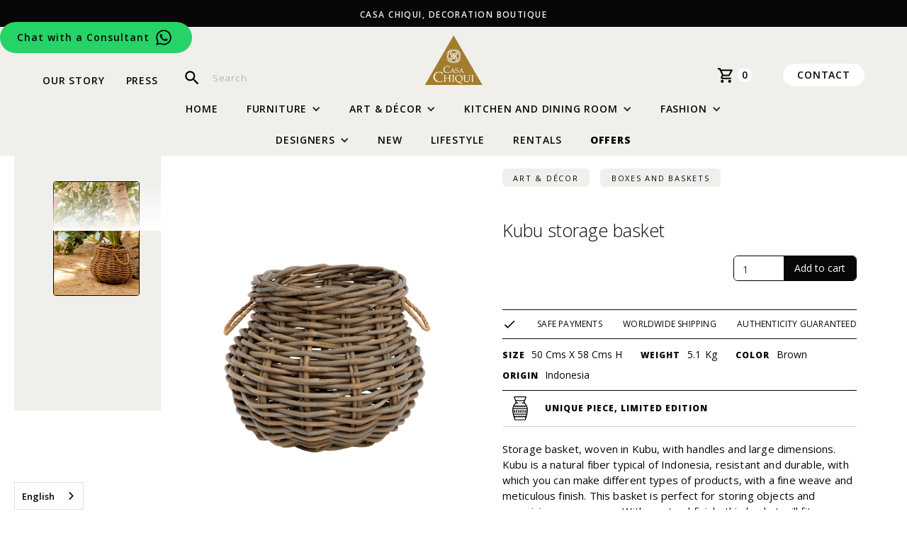

--- FILE ---
content_type: text/html
request_url: https://www.casachiqui.com/interna-productos/cesta-de-alamacenamiento-kubu
body_size: 14914
content:
<!DOCTYPE html><!-- This site was created in Webflow. https://webflow.com --><!-- Last Published: Tue Nov 11 2025 22:48:05 GMT+0000 (Coordinated Universal Time) --><html data-wf-domain="www.casachiqui.com" data-wf-page="637b892b5a48cf08d0768344" data-wf-site="5ee7ac0209e897848ac66f67" lang="es" data-wf-collection="637b892b5a48cf83247682f6" data-wf-item-slug="cesta-de-alamacenamiento-kubu"><head><meta charset="utf-8"/><title>Cesta de almacenamiento Kubu - Casa Chiqui</title><meta content="Cesta de almacenamiento, tejida en Kubu, con asas y dimensiones amplias. El kubu es una fibra natural típica de Indonesia, resistente y durada, con la que se puede realizar diferente tipo de productos, con un tejido fino y meticuloso acabado. Esta cesta es perfecta para el almacenamiento de objetos y la organización de sus espacios. Con un acabado natural, esta cesta encajará perfectamente en la mayoría de los interiores de estilo." name="description"/><meta content="Cesta de almacenamiento Kubu - Casa Chiqui" property="og:title"/><meta content="Cesta de almacenamiento, tejida en Kubu, con asas y dimensiones amplias. El kubu es una fibra natural típica de Indonesia, resistente y durada, con la que se puede realizar diferente tipo de productos, con un tejido fino y meticuloso acabado. Esta cesta es perfecta para el almacenamiento de objetos y la organización de sus espacios. Con un acabado natural, esta cesta encajará perfectamente en la mayoría de los interiores de estilo." property="og:description"/><meta content="https://cdn.prod.website-files.com/5ee7ac0326b856d328fe57f8/61a009be73d5e8a63696e30a_60522b38e07a363b12dfed54_6026eb316f49284dd84fecf0_9190.jpeg" property="og:image"/><meta content="Cesta de almacenamiento Kubu - Casa Chiqui" property="twitter:title"/><meta content="Cesta de almacenamiento, tejida en Kubu, con asas y dimensiones amplias. El kubu es una fibra natural típica de Indonesia, resistente y durada, con la que se puede realizar diferente tipo de productos, con un tejido fino y meticuloso acabado. Esta cesta es perfecta para el almacenamiento de objetos y la organización de sus espacios. Con un acabado natural, esta cesta encajará perfectamente en la mayoría de los interiores de estilo." property="twitter:description"/><meta content="https://cdn.prod.website-files.com/5ee7ac0326b856d328fe57f8/61a009be73d5e8a63696e30a_60522b38e07a363b12dfed54_6026eb316f49284dd84fecf0_9190.jpeg" property="twitter:image"/><meta property="og:type" content="website"/><meta content="summary_large_image" name="twitter:card"/><meta content="width=device-width, initial-scale=1" name="viewport"/><meta content="N2oZEvjO0tsFujO-7O-hZcHqQcqD-ybJtpwauq1Xd7M" name="google-site-verification"/><meta content="Webflow" name="generator"/><link href="https://cdn.prod.website-files.com/5ee7ac0209e897848ac66f67/css/casachiqui.webflow.shared.b987357a1.min.css" rel="stylesheet" type="text/css"/><link href="https://fonts.googleapis.com" rel="preconnect"/><link href="https://fonts.gstatic.com" rel="preconnect" crossorigin="anonymous"/><script src="https://ajax.googleapis.com/ajax/libs/webfont/1.6.26/webfont.js" type="text/javascript"></script><script type="text/javascript">WebFont.load({  google: {    families: ["Open Sans:300,300italic,400,400italic,600,600italic,700,700italic,800,800italic","Montserrat:100,100italic,200,200italic,300,300italic,400,400italic,500,500italic,600,600italic,700,700italic,800,800italic,900,900italic","PT Sans:400,400italic,700,700italic","Work Sans:100,200,300,regular,500,600,700,800,900,100italic,200italic,300italic,italic,500italic,600italic,700italic,800italic,900italic"]  }});</script><script type="text/javascript">!function(o,c){var n=c.documentElement,t=" w-mod-";n.className+=t+"js",("ontouchstart"in o||o.DocumentTouch&&c instanceof DocumentTouch)&&(n.className+=t+"touch")}(window,document);</script><link href="https://cdn.prod.website-files.com/5ee7ac0209e897848ac66f67/5f9c616a24c32227749ac290_favicon%20Completo.png" rel="shortcut icon" type="image/x-icon"/><link href="https://cdn.prod.website-files.com/5ee7ac0209e897848ac66f67/5f909137ed3347fbcb604029_Webclip.png" rel="apple-touch-icon"/><link href="https://www.casachiqui.com/interna-productos/cesta-de-alamacenamiento-kubu" rel="canonical"/><link href="rss.xml" rel="alternate" title="RSS Feed" type="application/rss+xml"/><script async="" src="https://www.googletagmanager.com/gtag/js?id=UA-156478547-1"></script><script type="text/javascript">window.dataLayer = window.dataLayer || [];function gtag(){dataLayer.push(arguments);}gtag('js', new Date());gtag('config', 'UA-156478547-1', {'anonymize_ip': true});</script>


<!-- WEGLOT -->
<script type="text/javascript" src="https://cdn.weglot.com/weglot.min.js"></script>

<script>
    Weglot.initialize({
        api_key: 'wg_17bbb942d10e31d0fe003d0a2ad0b5007'
    });
</script>

<!-- THOUSANDS COMMA SEPARATOR FOR PRICE -->
<script>
function commaSeparator(x) {
    return x.toString().replace(/\B(?=(\d{3})+(?!\d))/g, ",");
}
</script>


<!-- Google Conversion Tracking Tag -->
<!-- Global site tag (gtag.js) - Google Ads: 520105822 --> 
<script async src="https://www.googletagmanager.com/gtag/js?id=AW-520105822"></script> 
<script> window.dataLayer = window.dataLayer || []; function gtag(){dataLayer.push(arguments);} gtag('js', new Date()); gtag('config', 'AW-520105822'); 

gtag('config', 'AW-520105822');
</script>


<!-- Google Tag Manager -->
<script>(function(w,d,s,l,i){w[l]=w[l]||[];w[l].push({'gtm.start':
new Date().getTime(),event:'gtm.js'});var f=d.getElementsByTagName(s)[0],
j=d.createElement(s),dl=l!='dataLayer'?'&l='+l:'';j.async=true;j.src=
'https://www.googletagmanager.com/gtm.js?id='+i+dl;f.parentNode.insertBefore(j,f);
})(window,document,'script','dataLayer','GTM-PBLL3KV');</script>
<!-- End Google Tag Manager -->
<!-- Event snippet for Purchase conversion page In your html page, add the snippet and call gtag_report_conversion when someone clicks on the chosen link or button. --> 
<script> function gtag_report_conversion(url) { var callback = function () { if (typeof(url) != 'undefined') { window.location = url; } }; gtag('event', 'conversion', { 'send_to': 'AW-520105822/XQG6CPqk0OUBEN7egPgB', 'value': 1.0, 'currency': 'COP', 'transaction_id': '', 'event_callback': callback }); return false; } </script>




 <!--
 Custom Scroll Bar 
 -->

<style>

 /*General Scrollbar Styling */
.product-lightbox-scrollbar::-webkit-scrollbar {
     width: 5px;



 }

.product-lightbox-scrollbar::-webkit-scrollbar-track {
     background-color: rgba(87, 84, 84, .0);
     -webkit-border-radius: 5px;
     border-radius: 5px;
     

     
     margin-top: 8px;
     margin-bottom: 8px;

   
 }


  /*Red Scrollbar Styling */
 .product-lightbox-scrollbar::-webkit-scrollbar-thumb {
     -webkit-border-radius: 5px;
     border-radius: 5px;
     background: rgba(87, 84, 84, .12);
    
 }
 
 .product-lightbox-scrollbar::-webkit-scrollbar-thumb:hover {
  background: rgba(87, 84, 84, .2);
}
  
 </style></head><body><div id="Top" data-w-id="dc1128a1-3365-1314-a68a-e2c56dbae009" class="w-embed w-iframe"><!-- Google Tag Manager (noscript) -->
<noscript><iframe src="https://www.googletagmanager.com/ns.html?id=GTM-PBLL3KV"
height="0" width="0" style="display:none;visibility:hidden"></iframe></noscript>
<!-- End Google Tag Manager (noscript) --></div><div class="section-1---header"><a href="https://wa.me/573174376864?text=Hola%20Casa%20Chiqui" class="header-phone">Chatea con un Asesor</a><div class="anuncio"><div href="https://www.casachiqui.com/joyas-y-accesorios" class="announcement-a">CASA CHIQUI, BOUTIQUE DE DECORACION</div></div><div data-collapse="tiny" data-animation="default" data-duration="400" data-easing="ease" data-easing2="ease" role="banner" class="mobile-nav-bar w-nav"><div class="meltingpot w-container"><nav role="navigation" class="bubbly-nav-menu w-nav-menu"><a href="/muebles" class="nav-link-bubble w-nav-link">Muebles</a><a href="/decoracion" class="nav-link-bubble w-nav-link">Arte &amp; Décor</a><a href="/cocina-y-comedor" class="nav-link-bubble w-nav-link">Cocina &amp; Comedor</a><a href="/joyas-y-accesorios" class="nav-link-bubble w-nav-link">Moda</a><a href="/nuevos-productos" class="nav-link-bubble w-nav-link">Nuevos Productos</a><a href="/san-valentin" class="nav-link-bubble w-nav-link">San Valentín</a><a href="/ofertas" class="nav-link-bubble last-product w-nav-link">Ofertas</a><a href="/contactenos" class="nav-link-bubble w-nav-link">Contacto</a><a href="/lifestyle" class="nav-link-bubble w-nav-link">Lifestyle</a><a href="/prensa" class="nav-link-bubble w-nav-link">Prensa</a><a href="/sobre-nosotros" class="nav-link-bubble w-nav-link">Nuestra Historia</a><a href="tel:+573173373925" class="nav-link-bubble w-nav-link">+57 317 337 3925</a></nav><div data-ix="melting-bubble-nav" class="melted w-nav-button"><div class="top-bubble"></div><div class="middle-bubble"></div><div class="bottom-bubble"></div></div></div></div><div class="logo-section"><div class="div-block-7"><a href="/sobre-nosotros" class="nav-link left-side">Nuestra historia</a><a href="/prensa" class="nav-link left-side">Prensa</a><form action="/search" class="search hide w-form"><input type="submit" class="search-button w-button" value=""/><input class="search-input w-input" maxlength="256" name="query" placeholder="Buscar" type="search" id="search" required=""/></form></div><a id="w-node-fce5479c-ea0d-65dd-f585-c2f73c26d711-853ad7a6" href="/" class="div-block-9 w-inline-block"><img src="https://cdn.prod.website-files.com/5ee7ac0209e897848ac66f67/5fc6bf5c519f4660c0966f58_Logo%20Casa%20Chiqui.svg" alt="" loading="eager" class="image"/></a><div class="div-block-8"><a href="https://casachiqui.foxycart.com/cart?cart=view" class="link-block-5 login w-inline-block"><img src="https://cdn.prod.website-files.com/5ee7ac0209e897848ac66f67/5eec30b9331c41d63a1ce9f9_account_circle-24px-2.svg" alt="" class="nav-icon"/></a><a href="https://casachiqui.foxycart.com/cart?cart=view" class="link-block-5 w-inline-block"><img src="https://cdn.prod.website-files.com/5ee7ac0209e897848ac66f67/5eec30d8b9c23329e7c3f03d_shopping_cart-24px-3.svg" alt="" loading="eager" class="nav-icon"/><div data-fc-id="minicart-quantity" class="text-block-12">0</div></a><a href="/contactenos" class="nav-link contacto">Contacto</a></div></div><div data-collapse="none" data-animation="default" data-duration="400" data-easing="ease" data-easing2="ease" role="banner" class="mega-navbar w-nav"><div class="nav-container"><nav role="navigation" class="nav-menu-2 inicio w-nav-menu"><a href="/" class="nav-link inicio w-nav-link">Inicio</a></nav><div data-delay="0" data-hover="false" class="dropdown w-dropdown"><div class="dropdown-toggle w-dropdown-toggle"><a href="/muebles" class="nav-item-link-block w-inline-block"><div class="nav-link">Muebles</div></a><div class="drop-icon w-icon-dropdown-toggle"></div></div><nav class="dropdown-block w-dropdown-list"><div class="dropdown-mega-wrapper"><div class="dropdown-mega-column"><a href="/sala" class="menu-item-wrapper w-inline-block"><div class="item-title">Sala</div></a><div class="w-dyn-list"><div role="list" class="w-dyn-items"><div role="listitem" class="w-dyn-item"><a href="/catalogo/sillas-y-sofas" class="menu-nav-ssc">Sillas y Sofás</a></div><div role="listitem" class="w-dyn-item"><a href="/catalogo/escritorios-y-bibliotecas" class="menu-nav-ssc">Escritorios y Bibliotecas</a></div><div role="listitem" class="w-dyn-item"><a href="/catalogo/baules" class="menu-nav-ssc">Baúles</a></div><div role="listitem" class="w-dyn-item"><a href="/catalogo/puertas-y-biombos" class="menu-nav-ssc">Puertas y Biombos</a></div><div role="listitem" class="w-dyn-item"><a href="/catalogo/consolas" class="menu-nav-ssc">Bifes y Consolas</a></div><div role="listitem" class="w-dyn-item"><a href="/catalogo/mesas-auxiliares" class="menu-nav-ssc">Mesas Auxiliares</a></div><div role="listitem" class="w-dyn-item"><a href="/catalogo/mesas-de-centro" class="menu-nav-ssc">Mesas de Centro</a></div><div role="listitem" class="w-dyn-item"><a href="/catalogo/puffs-y-butacos" class="menu-nav-ssc">Puffs y Butacas</a></div><div role="listitem" class="w-dyn-item"><a href="/catalogo/bancas" class="menu-nav-ssc">Bancas</a></div></div></div></div><div class="dropdown-mega-column"><a href="/comedor" class="menu-item-wrapper w-inline-block"><div class="item-title">Comedor</div></a><div class="w-dyn-list"><div role="list" class="w-dyn-items"><div role="listitem" class="w-dyn-item"><a href="/catalogo/mesas-comedor" class="menu-nav-ssc">Mesas</a></div><div role="listitem" class="w-dyn-item"><a href="/catalogo/sillas-de-comedor" class="menu-nav-ssc">Sillas</a></div></div></div></div><div class="dropdown-mega-column"><a href="/dormitorio" class="menu-item-wrapper w-inline-block"><div class="item-title">Dormitorio</div></a><div class="w-dyn-list"><div role="list" class="w-dyn-items"><div role="listitem" class="w-dyn-item"><a href="/catalogo/cojines-y-mantas" class="menu-nav-ssc">Cojines y mantas</a></div><div role="listitem" class="w-dyn-item"><a href="/catalogo/baules" class="menu-nav-ssc">Baúles</a></div><div role="listitem" class="w-dyn-item"><a href="/catalogo/armarios" class="menu-nav-ssc">Armarios</a></div><div role="listitem" class="w-dyn-item"><a href="/catalogo/mesas-de-noche" class="menu-nav-ssc">Mesas de Noche</a></div><div role="listitem" class="w-dyn-item"><a href="/catalogo/camas-y-cunas" class="menu-nav-ssc">Camas</a></div></div></div></div><div class="dropdown-mega-column"><a href="/bano" class="menu-item-wrapper w-inline-block"><div class="item-title">Baño</div></a><div class="w-dyn-list"><div role="list" class="w-dyn-items"><div role="listitem" class="w-dyn-item"><a href="/catalogo/lavamanos" class="menu-nav-ssc">Lavamanos</a></div><div role="listitem" class="w-dyn-item"><a href="/catalogo/accesorios-bano" class="menu-nav-ssc">Accesorios</a></div></div></div></div><div class="dropdown-mega-column"><a href="/oficina-en-casa" class="menu-item-wrapper w-inline-block"><div class="item-title">Oficina en Casa</div></a><div class="w-dyn-list"><div role="list" class="w-dyn-items"><div role="listitem" class="w-dyn-item"><a href="/catalogo/escritorios-y-bibliotecas" class="menu-nav-ssc">Escritorios y Bibliotecas</a></div></div></div></div><div class="dropdown-mega-column"><a href="/terraza" class="menu-item-wrapper w-inline-block"><div class="item-title">Terraza</div></a><div class="w-dyn-list"><div role="list" class="w-dyn-items"><div role="listitem" class="w-dyn-item"><a href="/catalogo/cojines-para-exterior" class="menu-nav-ssc">Cojines</a></div><div role="listitem" class="w-dyn-item"><a href="/catalogo/sillas-de-terraza" class="menu-nav-ssc">Sillas</a></div><div role="listitem" class="w-dyn-item"><a href="/catalogo/mesas-patio" class="menu-nav-ssc">Mesas</a></div></div></div></div><div class="dropdown-mega-column hide-in-megamenu"><a href="#" class="menu-item-wrapper w-inline-block"><div class="item-title">Nuevos y Ofertas</div></a><a href="/ofertas" class="menu-nav-ssc sale-new">Ofertas</a><a href="/nuevos-productos" class="menu-nav-ssc sale-new">Nuevos</a></div></div></nav></div><div data-delay="0" data-hover="false" class="dropdown w-dropdown"><div class="dropdown-toggle w-dropdown-toggle"><a href="/decoracion" class="nav-item-link-block w-inline-block"><div class="nav-link">Arte &amp; Décor</div></a><div class="drop-icon w-icon-dropdown-toggle"></div></div><nav class="dropdown-block w-dropdown-list"><div class="dropdown-mega-wrapper"><div class="dropdown-mega-column"><a href="/interior-y-exterior" class="menu-item-wrapper w-inline-block"><div class="item-title">Interior y Exterior</div></a><div class="w-dyn-list"><div role="list" class="w-dyn-items"><div role="listitem" class="w-dyn-item"><a href="/catalogo/telas-decorativas" class="menu-nav-ssc">Telas decorativas</a></div><div role="listitem" class="w-dyn-item"><a href="/catalogo/terrazas-y-exteriores" class="menu-nav-ssc">Terrazas y Exteriores</a></div><div role="listitem" class="w-dyn-item"><a href="/catalogo/materas" class="menu-nav-ssc">Materas</a></div><div role="listitem" class="w-dyn-item"><a href="/catalogo/hamacas" class="menu-nav-ssc">Hamacas</a></div><div role="listitem" class="w-dyn-item"><a href="/catalogo/cojines-y-mantas" class="menu-nav-ssc">Cojines y mantas</a></div><div role="listitem" class="w-dyn-item"><a href="/catalogo/esculturas" class="menu-nav-ssc">Esculturas en piedra</a></div><div role="listitem" class="w-dyn-item"><a href="/catalogo/espejos-y-marcos" class="menu-nav-ssc">Espejos y Marcos</a></div><div role="listitem" class="w-dyn-item"><a href="/catalogo/tapetes" class="menu-nav-ssc">Tapetes</a></div></div></div></div><div class="dropdown-mega-column"><a href="/objetos-decorativos" class="menu-item-wrapper w-inline-block"><div class="item-title">Objetos Decorativos</div></a><div class="w-dyn-list"><div role="list" class="w-dyn-items"><div role="listitem" class="w-dyn-item"><a href="/catalogo/curiosidades" class="menu-nav-ssc">Curiosidades</a></div><div role="listitem" class="w-dyn-item"><a href="/catalogo/seleccionados" class="menu-nav-ssc">Seleccionados</a></div><div role="listitem" class="w-dyn-item"><a href="/catalogo/etnico-y-contemporaneo" class="menu-nav-ssc">Étnico y Contemporaneo</a></div><div role="listitem" class="w-dyn-item"><a href="/catalogo/werregue" class="menu-nav-ssc">Werregue</a></div><div role="listitem" class="w-dyn-item"><a href="/catalogo/esculturas-decorativas" class="menu-nav-ssc">Esculturas Decorativas</a></div><div role="listitem" class="w-dyn-item"><a href="/catalogo/one-of-a-kind" class="menu-nav-ssc">One of a Kind</a></div><div role="listitem" class="w-dyn-item"><a href="/catalogo/jarrones" class="menu-nav-ssc">Jarrones</a></div><div role="listitem" class="w-dyn-item"><a href="/catalogo/candelabros-y-ceniceros" class="menu-nav-ssc">Candelabros y Ceniceros</a></div><div role="listitem" class="w-dyn-item"><a href="/catalogo/cajas-y-canastos" class="menu-nav-ssc">Cajas y Canastos</a></div></div></div></div><div class="dropdown-mega-column"><a href="/iluminacion" class="menu-item-wrapper w-inline-block"><div class="item-title">Iluminación</div></a><div class="w-dyn-list"><div role="list" class="w-dyn-items"><div role="listitem" class="w-dyn-item"><a href="/catalogo/lamparas-de-piso" class="menu-nav-ssc">Lámparas de Piso</a></div><div role="listitem" class="w-dyn-item"><a href="/catalogo/lamparas-de-techo-y-colgantes" class="menu-nav-ssc">Lámparas de techo y colgantes</a></div><div role="listitem" class="w-dyn-item"><a href="/catalogo/faroles-y-apliques" class="menu-nav-ssc">Faroles y apliques</a></div><div role="listitem" class="w-dyn-item"><a href="/catalogo/lamparas" class="menu-nav-ssc">Lámparas de mesa y de escritorio</a></div></div></div></div></div></nav></div><div data-delay="0" data-hover="false" class="dropdown w-dropdown"><div class="dropdown-toggle w-dropdown-toggle"><a href="/cocina-y-comedor" class="nav-item-link-block w-inline-block"><div class="nav-link">Cocina y Comedor</div></a><div class="drop-icon w-icon-dropdown-toggle"></div></div><nav class="dropdown-block w-dropdown-list"><div class="dropdown-mega-wrapper"><div class="dropdown-mega-column"><a href="/cocina-y-comedor" class="menu-item-wrapper w-inline-block"><div class="item-title">Cocina y Comedor</div></a><div class="w-dyn-list"><div role="list" class="w-dyn-items"><div role="listitem" class="w-dyn-item"><a href="/catalogo/servilleteros" class="menu-nav-ssc">Servilleteros</a></div><div role="listitem" class="w-dyn-item"><a href="/catalogo/telas-y-manteles" class="menu-nav-ssc"> Manteles</a></div><div role="listitem" class="w-dyn-item"><a href="/catalogo/individuales" class="menu-nav-ssc">Individuales</a></div><div role="listitem" class="w-dyn-item"><a href="/catalogo/cristaleria" class="menu-nav-ssc">Cristalería</a></div><div role="listitem" class="w-dyn-item"><a href="/catalogo/vajillas" class="menu-nav-ssc">Vajillas</a></div><div role="listitem" class="w-dyn-item"><a href="/catalogo/cubiertos" class="menu-nav-ssc">Cubiertos</a></div><div role="listitem" class="w-dyn-item"><a href="/catalogo/platos-y-bandejas" class="menu-nav-ssc">Platos y bandejas</a></div></div></div></div></div></nav></div><div data-delay="0" data-hover="false" class="dropdown w-dropdown"><div class="dropdown-toggle w-dropdown-toggle"><a href="/joyas-y-accesorios" class="nav-item-link-block w-inline-block"><div class="nav-link">Moda</div></a><div class="drop-icon w-icon-dropdown-toggle"></div></div><nav class="dropdown-block w-dropdown-list"><div class="dropdown-mega-wrapper"><div class="dropdown-mega-column"><a href="/joyas-y-accesorios" class="menu-item-wrapper w-inline-block"><div class="item-title">Moda</div></a><div class="w-dyn-list"><div role="list" class="w-dyn-items"><div role="listitem" class="w-dyn-item"><a href="/catalogo/dijes-broches" class="menu-nav-ssc">Dijes y Broches</a></div><div role="listitem" class="w-dyn-item"><a href="/catalogo/zapatos" class="menu-nav-ssc">Zapatos</a></div><div role="listitem" class="w-dyn-item"><a href="/catalogo/anillos" class="menu-nav-ssc">Anillos</a></div><div role="listitem" class="w-dyn-item"><a href="/catalogo/ropa" class="menu-nav-ssc">Ropa</a></div><div role="listitem" class="w-dyn-item"><a href="/catalogo/collares" class="menu-nav-ssc">Collares</a></div><div role="listitem" class="w-dyn-item"><a href="/catalogo/bolsos" class="menu-nav-ssc">Bolsos</a></div><div role="listitem" class="w-dyn-item"><a href="/catalogo/sombreros" class="menu-nav-ssc">Sombreros</a></div><div role="listitem" class="w-dyn-item"><a href="/catalogo/pulseras" class="menu-nav-ssc">Pulseras</a></div><div role="listitem" class="w-dyn-item"><a href="/catalogo/aretes" class="menu-nav-ssc">Aretes</a></div></div></div></div><div class="dropdown-mega-column hide-in-megamenu"><a href="#" class="menu-item-wrapper w-inline-block"><div class="item-title">New &amp; Sale</div></a><a href="/ofertas" class="menu-nav-ssc sale-new">Ofertas</a><a href="/nuevos-productos" class="menu-nav-ssc sale-new">Nuevos</a></div></div></nav></div><div class="div-block-28"><div data-delay="0" data-hover="false" class="dropdown w-dropdown"><div class="dropdown-toggle w-dropdown-toggle"><a href="/disenadores" class="nav-item-link-block w-inline-block"><div class="nav-link">DISEÑADORes</div></a><div class="drop-icon w-icon-dropdown-toggle"></div></div><nav class="dropdown-block w-dropdown-list"><div class="dropdown-mega-wrapper"><div class="dropdown-mega-column"><a href="/disenadores" class="menu-item-wrapper w-inline-block"><div class="item-title">Diseñadores</div></a><div class="w-dyn-list"><div role="list" class="w-dyn-items"><div role="listitem" class="w-dyn-item"><a href="/catalogo/pecari" class="menu-nav-ssc">PECARÍ</a></div><div role="listitem" class="w-dyn-item"><a href="/catalogo/mola-sasa" class="menu-nav-ssc">MOLA SASA</a></div><div role="listitem" class="w-dyn-item"><a href="/catalogo/magnetic-midnight" class="menu-nav-ssc">MAGNETIC MIDNIGHT</a></div><div role="listitem" class="w-dyn-item"><a href="/catalogo/aguamarinas" class="menu-nav-ssc">AGUAMARINAS</a></div><div role="listitem" class="w-dyn-item"><a href="/catalogo/atua" class="menu-nav-ssc">ATŨA ATELIER</a></div><div role="listitem" class="w-dyn-item"><a href="/catalogo/manuela-cabrales" class="menu-nav-ssc">MANUELA CABRALES</a></div><div role="listitem" class="w-dyn-item"><a href="/catalogo/cinturones-artesanales" class="menu-nav-ssc">MACONDO BELTS</a></div></div></div></div></div></nav></div><nav role="navigation" class="nav-menu-2 w-nav-menu"><a href="/nuevos-productos" class="nav-link---no-dropdown w-nav-link">Nuevos</a></nav><nav role="navigation" class="nav-menu-2 w-nav-menu"><a href="/lifestyle" class="nav-link---no-dropdown w-nav-link">Lifestyle</a></nav><nav role="navigation" class="nav-menu-2 hidden w-nav-menu"><a href="/san-valentin" class="nav-link---no-dropdown w-nav-link">San Valentín</a></nav><nav role="navigation" class="nav-menu-2 w-nav-menu"><a href="/rentals" class="nav-link---no-dropdown w-nav-link">Rentals</a></nav><nav role="navigation" class="nav-menu-2 w-nav-menu"><a href="/ofertas" class="nav-link---no-dropdown ofertas w-nav-link">Ofertas</a></nav></div><div data-delay="0" data-hover="false" class="dropdown hidden w-dropdown"><div class="dropdown-toggle w-dropdown-toggle"><div class="nav-link">Sale</div><div class="drop-icon w-icon-dropdown-toggle"></div></div><nav class="dropdown-block testing-yr w-dropdown-list"><div><div class="dropdown-mega-wrapper"><div class="dropdown-mega-column"><a href="#" class="menu-item-wrapper w-inline-block"><div class="item-title">All Sale</div></a><a href="#" class="menu-nav-ssc">Furniture<br/></a><a href="#" class="menu-nav-ssc">Art &amp; Décor</a><a href="#" class="menu-nav-ssc">Kitchen &amp; Dining</a><a href="#" class="menu-nav-ssc">Jewelry &amp; Accesories</a></div><div class="dropdown-mega-column"><a href="#" class="menu-item-wrapper w-inline-block"><div class="item-title">Highlights</div></a><a href="#" class="menu-nav-ssc">Rugs<br/></a><a href="#" class="menu-nav-ssc">Lamps</a><a href="#" class="menu-nav-ssc">Sculptures</a><a href="#" class="menu-nav-ssc">Vases &amp; Baskets</a></div><div class="dropdown-mega-column"><a href="#" class="menu-item-wrapper w-inline-block"><div class="item-title">New &amp; Sale</div></a><a href="#" class="menu-nav-ssc sale-new">All Sale</a><a href="#" class="menu-nav-ssc sale-new">New</a></div></div></div></nav></div><nav role="navigation" class="nav-menu-2 hidden w-nav-menu"><a href="/regalos-amor-y-amistad" class="nav-link---no-dropdown amor-y-amistad w-nav-link">regalos amor y amistad</a></nav></div></div></div><div class="product-section"><div class="product-left-column"><div class="product-spacer-if-no-alt-images w-condition-invisible"></div><div class="product-slider-bar"><div data-w-id="2874e868-1d50-629c-62c8-18ff73e5475d" class="product-lightbox-scrollbar"><div class="product-slider-fade"></div><a href="#" data-w-id="2874e868-1d50-629c-62c8-18ff73e5475e" class="product-lighbox-link _1 w-inline-block w-lightbox"><img loading="lazy" alt="" src="https://cdn.prod.website-files.com/5ee7ac0326b856d328fe57f8/641dbecb0159bb263b527633_cesta%20kubu.png" sizes="(max-width: 479px) 20vw, (max-width: 767px) 15vw, (max-width: 991px) 16vw, 13vw" srcset="https://cdn.prod.website-files.com/5ee7ac0326b856d328fe57f8/641dbecb0159bb263b527633_cesta%20kubu-p-500.png 500w, https://cdn.prod.website-files.com/5ee7ac0326b856d328fe57f8/641dbecb0159bb263b527633_cesta%20kubu.png 750w" class="product-lightbox-images"/><script type="application/json" class="w-json">{
  "items": [
    {
      "url": "https://cdn.prod.website-files.com/5ee7ac0326b856d328fe57f8/641dbecb0159bb263b527633_cesta%20kubu.png",
      "type": "image"
    }
  ],
  "group": "Product"
}</script></a><a href="#" data-w-id="2874e868-1d50-629c-62c8-18ff73e54760" class="product-lighbox-link _2 w-inline-block w-dyn-bind-empty w-lightbox"><img loading="lazy" alt="Cesta de almacenamiento Kubu" src="" class="product-lightbox-images w-dyn-bind-empty"/><script type="application/json" class="w-json">{
  "items": [],
  "group": "Product"
}</script></a><a href="#" data-w-id="2874e868-1d50-629c-62c8-18ff73e54762" class="product-lighbox-link _3 w-inline-block w-dyn-bind-empty w-lightbox"><img loading="lazy" alt="Cesta de almacenamiento Kubu" src="" class="product-lightbox-images w-dyn-bind-empty"/><script type="application/json" class="w-json">{
  "items": [],
  "group": "Product"
}</script></a><a href="#" data-w-id="2874e868-1d50-629c-62c8-18ff73e54764" class="product-lighbox-link _4 w-inline-block w-dyn-bind-empty w-lightbox"><img loading="lazy" alt="Cesta de almacenamiento Kubu" src="" class="product-lightbox-images w-dyn-bind-empty"/><script type="application/json" class="w-json">{
  "items": [],
  "group": "Product"
}</script></a></div></div><div id="w-node-cd41a641-2678-70e4-1221-df3e0451923b-d0768344" class="product-photo-main"><a href="#" data-w-id="2f7a1f1a-a635-d351-03b1-8f4f1bb5de44" class="product-main-lighbox-link _1 w-inline-block w-lightbox"><img loading="lazy" src="https://cdn.prod.website-files.com/5ee7ac0326b856d328fe57f8/61a009be73d5e8a63696e30a_60522b38e07a363b12dfed54_6026eb316f49284dd84fecf0_9190.jpeg" height="" alt="Cesta de almacenamiento Kubu" sizes="(max-width: 479px) 90vw, (max-width: 767px) 64vw, (max-width: 991px) 65vw, 69vw" srcset="https://cdn.prod.website-files.com/5ee7ac0326b856d328fe57f8/61a009be73d5e8a63696e30a_60522b38e07a363b12dfed54_6026eb316f49284dd84fecf0_9190-p-500.jpeg 500w, https://cdn.prod.website-files.com/5ee7ac0326b856d328fe57f8/61a009be73d5e8a63696e30a_60522b38e07a363b12dfed54_6026eb316f49284dd84fecf0_9190-p-800.jpeg 800w, https://cdn.prod.website-files.com/5ee7ac0326b856d328fe57f8/61a009be73d5e8a63696e30a_60522b38e07a363b12dfed54_6026eb316f49284dd84fecf0_9190.jpeg 933w" class="product-main-image"/><div style="opacity:0" class="product-zoom"><img src="https://cdn.prod.website-files.com/5ee7ac0326b856d328fe57f8/61a009be73d5e8a63696e30a_60522b38e07a363b12dfed54_6026eb316f49284dd84fecf0_9190.jpeg" loading="lazy" alt="" sizes="100vw" srcset="https://cdn.prod.website-files.com/5ee7ac0326b856d328fe57f8/61a009be73d5e8a63696e30a_60522b38e07a363b12dfed54_6026eb316f49284dd84fecf0_9190-p-500.jpeg 500w, https://cdn.prod.website-files.com/5ee7ac0326b856d328fe57f8/61a009be73d5e8a63696e30a_60522b38e07a363b12dfed54_6026eb316f49284dd84fecf0_9190-p-800.jpeg 800w, https://cdn.prod.website-files.com/5ee7ac0326b856d328fe57f8/61a009be73d5e8a63696e30a_60522b38e07a363b12dfed54_6026eb316f49284dd84fecf0_9190.jpeg 933w" class="product-zoom-image"/></div><script type="application/json" class="w-json">{
  "items": [
    {
      "url": "https://cdn.prod.website-files.com/5ee7ac0326b856d328fe57f8/61a009be73d5e8a63696e30a_60522b38e07a363b12dfed54_6026eb316f49284dd84fecf0_9190.jpeg",
      "type": "image"
    }
  ],
  "group": "Product"
}</script></a><img loading="lazy" alt="Cesta de almacenamiento Kubu" src="https://cdn.prod.website-files.com/5ee7ac0326b856d328fe57f8/641dbecb0159bb263b527633_cesta%20kubu.png" sizes="100vw" srcset="https://cdn.prod.website-files.com/5ee7ac0326b856d328fe57f8/641dbecb0159bb263b527633_cesta%20kubu-p-500.png 500w, https://cdn.prod.website-files.com/5ee7ac0326b856d328fe57f8/641dbecb0159bb263b527633_cesta%20kubu.png 750w" class="product-main-image _2"/><img loading="lazy" alt="Cesta de almacenamiento Kubu" src="" class="product-main-image _3 w-dyn-bind-empty"/><img loading="lazy" alt="Cesta de almacenamiento Kubu" src="" class="product-main-image _4 w-dyn-bind-empty"/><img loading="lazy" alt="Cesta de almacenamiento Kubu" src="" class="product-main-image _5 w-dyn-bind-empty"/></div></div><div id="w-node-fc994ff3-90cb-cabe-3aad-422cdd5ba7b0-d0768344" class="product-info-right"><div class="div-block-39"><div class="w-dyn-list"><div role="list" class="collection-list-5 w-dyn-items"><div role="listitem" class="collection-item-9 w-dyn-item"><a href="https://www.casachiqui.com/decoracion/" class="category-tags">Arte &amp; Décor</a></div></div></div><div class="w-dyn-list"><div role="list" class="w-dyn-items"><div role="listitem" class="w-dyn-item"><a href="/catalogo/cajas-y-canastos" class="category-tags right">Cajas y Canastos</a></div></div></div></div><div class="discount-tag-div"><div class="tag-discount w-condition-invisible">10% OFF Black Days<span class="on-checkout"><br/>En el checkout</span></div><div class="tag-discount w-condition-invisible">20% OFF Black Days<span class="on-checkout"><br/>En el checkout</span></div><div class="tag-discount w-condition-invisible">30% OFF <span class="on-checkout"><br/>con cualquier medio de pago</span></div><div class="tag-discount w-condition-invisible">40% OFF Black Days<br/>‍<span class="on-checkout">En el checkout</span></div><div class="tag-discount w-condition-invisible">50% OFF<br/>‍<span class="on-checkout">En el checkout</span></div><div class="tag-discount w-condition-invisible">60% OFF<br/>‍<span class="on-checkout">En el checkout</span></div><div class="tag-discount hide w-condition-invisible">20% OFF Black Days<br/><span class="on-checkout">En el checkout</span></div><div class="tag-discount hide w-condition-invisible">20% OFF Black Days<br/>‍<span class="on-checkout">En el checkout</span></div><div class="tag-discount moda w-condition-invisible">20% OFF Black Days<br/>‍<span class="on-checkout">En el checkout</span></div><div class="tag-discount hide w-condition-invisible">20% OFF Black Days<br/>‍<span class="on-checkout">En el checkout</span></div></div><h1 class="product-h1">Cesta de almacenamiento Kubu</h1><div class="announcement w-condition-invisible"><div class="announcement cat-page"><strong>20% OFF</strong> en toda la sección de <a href="/joyas-y-accesorios">Moda</a> para el día de la madre. <br/>El descuento será aplicado en el checkout.<strong></strong></div></div><div class="price-and-buy-button-block"><div style="opacity:0" class="prices-big-div"><div class="price-div country-co"><div><div class="pd-page-product-price">COP $</div><div class="pd-page-product-price for-editor">1620000</div><div class="pd-page-product-price commaseparator w-embed w-script"><script> document.write(commaSeparator('1620000'));</script></div></div><div class="discounted-price-div w-condition-invisible"><div class="pd-page-product-price">COP $</div><div class="pd-page-product-price for-editor w-dyn-bind-empty"></div><div class="pd-page-product-price commaseparator w-embed w-script"><script> document.write(commaSeparator(''));</script></div></div><div class="original-price-div w-condition-invisible"><div class="pd-page-product-price pd-page-descontado">ANTES COP $</div><div class="pd-page-product-price pd-page-descontado for-editor">1620000</div><div class="pd-page-product-price pd-page-descontado commaseparator w-embed w-script"><script> document.write(commaSeparator('1620000'));</script></div></div></div><div class="price-div country-us"><div><div class="pd-page-product-price">USD $</div><div class="pd-page-product-price for-editor">438</div><div class="pd-page-product-price commaseparator w-embed w-script"><script> document.write(commaSeparator('438'));</script></div></div><div class="discounted-price-div w-condition-invisible"><div class="pd-page-product-price">USD $</div><div class="pd-page-product-price for-editor w-dyn-bind-empty"></div><div class="pd-page-product-price commaseparator w-embed w-script"><script> document.write(commaSeparator(''));</script></div></div><div class="original-price-div w-condition-invisible"><div class="pd-page-product-price pd-page-descontado">ANTES USD $</div><div class="pd-page-product-price pd-page-descontado for-editor">438</div><div class="pd-page-product-price pd-page-descontado commaseparator w-embed w-script"><script> document.write(commaSeparator('438'));</script></div></div></div></div><div class="product-buttons-div"><a href="/contactenos" target="_blank" class="button hide w-button">Contáctanos</a><div class="add-to-cart-form country-us w-form"><div class="w-embed w-script"><script>
  var options = options || {};
  options["product-form-us"] = {};
  options["product-form-us"]["sizes"] = "";
</script></div><form id="wf-form-Add-to-Cart-Form" name="wf-form-Add-to-Cart-Form" data-name="Add to Cart Form" action="https://casachiqui.foxycart.com/cart" method="post" class="form-2 product-form-us" data-wf-page-id="637b892b5a48cf08d0768344" data-wf-element-id="f21dbcd8-3155-ae50-d03e-55fde169935a"><div class="buy-button-block"><input class="product-form-field w-input" maxlength="256" name="quantity" data-name="quantity" placeholder="" type="number" id="quantity" required=""/><div class="w-embed"><input type="hidden" name="name" value="Cesta de almacenamiento Kubu" />

<input type="hidden" name="price" value="438USD" />

<input type="hidden" name="image" value="https://cdn.prod.website-files.com/5ee7ac0326b856d328fe57f8/61a009be73d5e8a63696e30a_60522b38e07a363b12dfed54_6026eb316f49284dd84fecf0_9190.jpeg" />
<input type="hidden" name="quantity_max" value="2" />
<input type="hidden" name="weight" value="5.1" />


<input type="hidden" name="category" value="" />


<input type="hidden" name="code" value="IDD194RB7A" />

<input type="hidden" name="coupon" value="BlackDays" /> 



<!--
 Sin_IVA BlackDays
 
--></div><input type="submit" data-wait="Por favor espera..." class="submit-button-3 test-button w-button" value="Agregar al carrito"/></div><select id="Size" name="Size" data-name="Size" class="sizes w-condition-invisible w-select"></select></form><div class="w-form-done"><div>Tu producto a sido agregado al carrito</div></div><div class="w-form-fail"><div>Hubo un error. Por favor revisa tu conección e inténtalo de nuevo</div></div></div><div class="add-to-cart-form country-co w-form"><div class="w-embed w-script"><script>
  var options = options || {};
  options["product-form-co"] = {};
  options["product-form-co"]["sizes"] = "";
</script></div><form id="wf-form-Add-to-Cart-Form" name="wf-form-Add-to-Cart-Form" data-name="Add to Cart Form" action="https://casachiqui.foxycart.com/cart" method="post" class="form-2 product-form-co" data-wf-page-id="637b892b5a48cf08d0768344" data-wf-element-id="49d81ac3-33dd-4bcf-4411-31a4be160745"><div class="buy-button-block"><input class="product-form-field w-input" maxlength="256" name="quantity" data-name="quantity" placeholder="" type="number" id="quantity" required=""/><div class="w-embed"><input type="hidden" name="name" value="Cesta de almacenamiento Kubu" />

<input type="hidden" name="price" value="1620000COP" />

<input type="hidden" name="image" value="https://cdn.prod.website-files.com/5ee7ac0326b856d328fe57f8/61a009be73d5e8a63696e30a_60522b38e07a363b12dfed54_6026eb316f49284dd84fecf0_9190.jpeg" />
<input type="hidden" name="quantity_max" value="2" />
<input type="hidden" name="weight" value="5.1" />

<input type="hidden" name="code" value="IDD194RB7A" />


<!--
   BlackDays
-->


<input type="hidden" name="category" value="" />

<input type="hidden" name="coupon" value="BlackDays" /></div><input type="submit" data-wait="Por favor espera..." class="submit-button-3 test-button w-button" value="Agregar al carrito"/></div><select id="Size" name="Size" data-name="Size" class="sizes w-condition-invisible w-select"></select></form><div class="w-form-done"><div>Tu producto a sido agregado al carrito</div></div><div class="w-form-fail"><div>Hubo un error. Por favor revisa tu conección e inténtalo de nuevo</div></div></div><div class="dropdown-styles w-embed"><link rel="stylesheet" href="https://cdnjs.cloudflare.com/ajax/libs/jquery-nice-select/1.1.0/css/nice-select.min.css" integrity="sha256-mLBIhmBvigTFWPSCtvdu6a76T+3Xyt+K571hupeFLg4=" crossorigin="anonymous" />   

<style>
/************ ADD YOUR VALUES BELOW ************/
:root {
	/* ----------- Colors ----------- */
	--list-bg-color: white;
  --list-text-color: inherit; /* Use "inherit" to take on parent text color */
  --list-text-color-hover: inherit; /* Add your hex code here for the hover text color on the list option/item */
  --current-field-text-color: inherit; /* Add hex code for selected option text color in the field itself */
  --select-field-arrow-color: black; /* This is the select field arrow color */
  --border-color-active: black; /* Active State */
  --border-color-hover: black; /* #d6d2d0 Select Field could be the same as your form field border color */
  --list-item-bg-color: #f1efec; /* Select Field Hover/Focus State */
  
  /* ----------- Spacing ----------- */
  --select-field-padding-left: 12px; /* Match the padding values for your form fields */
  --select-field-padding-right: 12px; /* Match the padding values for your form fields */
  --list-padding-top-bottom: 0px; /* 10px This is the top and bottom padding for the dropdown list */
  --list-max-height: 150px; /* You can set this to "Auto" as well */
  --list-item-padding-left: 18px; 
  --list-item-padding-right: 18px;
  --list-item-min-height: 40px; /* This is the height of each list item in the dropdown */
  --list-item-line-height: 40px; /* This is the height of each list item in the dropdown */
  /* ^^^  Make sure both "line-height" and "min-height" are the same! ^^^  */
}
/************ END OF CUSTOM VALUES ************/



.nice-select {
  -webkit-tap-highlight-color: transparent;
  box-sizing: border-box;
  clear: both;
  padding-left: var(--select-field-padding-left);
  padding-right: var(--select-field-padding-right);
  position: relative;
  text-align: left !important;
  -webkit-transition: all 0.2s ease-in-out;
  transition: all 0.2s ease-in-out;
  -webkit-user-select: none;
     -moz-user-select: none;
      -ms-user-select: none;
          user-select: none;
  white-space: nowrap; 
  
  /*added by me*/
  border-color: black;
  line-height: 12px;
  border-radius:6px;
}


.nice-select:hover {
  border-color: var(--border-color-hover); 
}


.nice-select:active, .nice-select.open, .nice-select:focus {
  border-color: var(--border-color-active);
}


.nice-select:after {
  border-bottom: 2px solid var(--select-field-arrow-color);
  border-right: 2px solid var(--select-field-arrow-color);
  content: '';
  display: block;
  height: 5px;
  margin-top: -4px;
  pointer-events: none;
  position: absolute;
  right: 12px;
  top: 50%;
  -webkit-transform-origin: 66% 66%;
  -ms-transform-origin: 66% 66%;
  transform-origin: 66% 66%;
  -webkit-transform: rotate(45deg);
  -ms-transform: rotate(45deg);
  transform: rotate(45deg);
  -webkit-transition: all 0.15s ease-in-out;
  transition: all 0.15s ease-in-out;
  width: 5px; 
}


.nice-select.open:after {
  -webkit-transform: rotate(-135deg);
  -ms-transform: rotate(-135deg);
  transform: rotate(-135deg); 
}


.nice-select.open .list {
  opacity: 1;
  pointer-events: auto;
  -webkit-transform: scale(1) translateY(0);
  -ms-transform: scale(1) translateY(0);
  transform: scale(1) translateY(0); 
}


.nice-select.disabled {
  border-color: black;  /*ededed*/
  color: #999;
  pointer-events: none; 
}


.nice-select.disabled:after {
  border-color: black;  /*cccccc*/
}


.nice-select.wide {
  width: 100%; 
}


.nice-select.wide .list {
  left: 0 !important;
  right: 0 !important; 
}


.nice-select.right {
  float: right; 
}


.nice-select.right .list {
  left: auto;
  right: 0; 
}


.nice-select.small {
  font-size: 12px;
  height: 30px;    /*36*/
  line-height: 30px;    /*34*/
}


.nice-select.small:after {
  height: 4px;
  width: 4px; 
}


.nice-select.small .option {
  line-height: 30px;    /*34*/
  min-height: 30px;     /*34*/
}


.nice-select .list {
  background-color: var(--list-bg-color);
  color: var(--list-text-color);
  border-radius: 6px;
  box-shadow: 0 7px 20px 0px rgba(68, 68, 68, 0.11);
  border-color: 3px solid black;  /*ededed w/out !important*/
  border: black; /* added by me */
  box-sizing: border-box;
  margin-top: 0px; /*4*/
  opacity: 0;
  overflow: hidden;
  padding: var(--list-padding-top-bottom) 0px;
  pointer-events: none;
  position: absolute;
  top: 110%; /*100%*/
  left: 0;
  overflow-y: scroll;
  overflow-x: hidden;
  max-height: var(--list-max-height);
  -webkit-transform-origin: 50% 0;
  -ms-transform-origin: 50% 0;
  transform-origin: 50% 0;
  -webkit-transform: scale(0.75) translateY(-21px);
  -ms-transform: scale(0.75) translateY(-21px);
  transform: scale(0.75) translateY(-21px);
  -webkit-transition: all 0.2s cubic-bezier(0.5, 0, 0, 1.25), opacity 0.15s ease-out;
  transition: all 0.2s cubic-bezier(0.5, 0, 0, 1.25), opacity 0.15s ease-out;
  z-index: 9; 
}


.nice-select .list:hover .option:not(:hover) {
  background-color: transparent !important; 
}


.nice-select .option {
  cursor: pointer;
  font-weight: 400;
  line-height: var(--list-item-line-height);
  list-style: none;
  min-height: var(--list-item-min-height);
  outline: none;
  padding-left: var(--list-item-padding-left);
  padding-right: var(--list-item-padding-right);
  text-align: left;
  -webkit-transition: all 0.2s;
  transition: all 0.2s;
}

.nice-select .option:first-child {
	display: none;
}

span.current {
	color: var(--current-field-text-color);
}

.nice-select .option:hover, .nice-select .option.focus, .nice-select .option.selected.focus {
  background-color: var(--list-item-bg-color);
}

.nice-select .option.selected {
  font-weight: bold; 
}

.nice-select .option:hover {
	color: var(--list-text-color-hover);
}

.nice-select .option.disabled {
  background-color: transparent;
  color: #999; /* #999 in sample */
  cursor: default; 
}

.no-csspointerevents .nice-select .list {
display: none; 
}

.no-csspointerevents .nice-select.open .list {
display: block; 
}
</style></div></div></div><div class="product-info-items"><div class="product-info-item horizontal trust-factors"><div class="product-trust-factors"><img src="https://cdn.prod.website-files.com/5ee7ac0209e897848ac66f67/6111a2f4e31b873eee8e369b_done_black_24dp.svg" width="15" alt="" class="icon---check"/></div><div class="product-trust-factors"><div class="product-trust-factors-titles">Safe Payments</div></div><div class="product-trust-factors"><div class="product-trust-factors-titles">Worldwide Shipping</div></div><div class="product-trust-factors right"><div class="product-trust-factors-titles">Authenticity guaranteed</div></div></div><div class="product-physical-attributes-block"><div class="product-physical-attributes"><div class="product-info-title">Tamaño</div><div class="product-info-description">50 Cms X 58 Cms H</div></div><div class="product-physical-attributes"><div class="product-info-title">Peso</div><div class="div-block-32"><div class="product-info-description">5.1</div><div class="product-info-description">Kg</div></div></div><div class="product-physical-attributes"><div class="product-info-title">Color</div><div class="product-info-description">Cafe</div></div><div class="product-physical-attributes"><div class="product-info-title">Orígen</div><div class="collection-list-wrapper-5 w-dyn-list"><div role="list" class="w-dyn-items"><div role="listitem" class="w-dyn-item"><div class="product-info-description">Indonesia</div></div></div></div></div></div><div class="product-info-item horizontal narrow"><div class="icon-div"><img src="https://cdn.prod.website-files.com/5ee7ac0209e897848ac66f67/5ef590fd1b020f37bce4077f_One%20of%20a%20Kind%20Icon.svg" width="23" alt="" class="icon---pieza-unica"/></div><div class="product-info-title">Pieza única, Edición Limitada</div></div><div class="product-info-item horizontal narrow w-condition-invisible"><div class="icon-div"><img src="https://cdn.prod.website-files.com/5ee7ac0209e897848ac66f67/5fc6bf5c519f4660c0966f58_Logo%20Casa%20Chiqui.svg" width="23" alt="" class="icon---diseno-casa-chiqui"/></div><div class="product-info-title">Diseñado por Casa Chiqui<br/></div></div><div class="div-block-34"><div class="w-dyn-list"><div class="empty-state-7 w-dyn-empty"><div>No items found.</div></div></div></div><p class="product-description">Cesta de almacenamiento, tejida en Kubu, con asas y dimensiones amplias. El kubu es una fibra natural típica de Indonesia, resistente y durada, con la que se puede realizar diferente tipo de productos, con un tejido fino y meticuloso acabado. Esta cesta es perfecta para el almacenamiento de objetos y la organización de sus espacios. Con un acabado natural, esta cesta encajará perfectamente en la mayoría de los interiores de estilo.</p><div class="product-info-item info-adicional w-condition-invisible"><div class="product-info-title">Información Adicional</div><div class="product-info-description w-dyn-bind-empty"></div></div></div><div class="shipping-and-contact"><div class="shipping-price-disclaimer">No incluye el costo de envío. Para programar envío y costo personalizado, por favor ponerse en contacto con la tienda:</div><div class="menu-column"><div class="pd-page-contact-div"><a href="mailto:c@casachiqui.com?subject=Hola%20Chiqui!" class="pd-page-contact">c@casachiqui.com</a><a href="tel:+573174376864" class="pd-page-contact">+57 317 437 6864</a><img src="https://cdn.prod.website-files.com/5ee7ac0209e897848ac66f67/611293ebc38d4f031ec8a96d_whatsapp_black_24dp.svg" loading="lazy" alt="" class="product-whatsapp-icon"/><a href="https://wa.me/573174376864?text=Hola%20Casa%20Chiqui" target="_blank" class="pd-page-contact">WhatsApp</a></div></div></div><div class="payment-methods-image"><img src="https://cdn.prod.website-files.com/5ee7ac0209e897848ac66f67/5ef0c181e2fad64dda36eb94_metodos-pagos.png" alt="" class="product-payment-options"/></div><div class="vendido_badge w-condition-invisible"><div>vendido</div></div></div></div><div class="product-family-section w-condition-invisible"><h2 class="product-related-title">Productos Relacionados</h2><div class="w-dyn-list"><div class="w-dyn-empty"><div>No items found.</div></div></div></div><div class="section-5---sign-up"><div id="w-node-d39ace71-2881-d719-0c66-16be80a5df0d-80a5df0c" class="sign-up_grid"><img src="https://cdn.prod.website-files.com/5ee7ac0209e897848ac66f67/6390cc67e35fcd8f510474a5_2022.png" height="0" id="w-node-d39ace71-2881-d719-0c66-16be80a5df1e-80a5df0c" sizes="100vw" alt="" srcset="https://cdn.prod.website-files.com/5ee7ac0209e897848ac66f67/6390cc67e35fcd8f510474a5_2022-p-500.png 500w, https://cdn.prod.website-files.com/5ee7ac0209e897848ac66f67/6390cc67e35fcd8f510474a5_2022-p-800.png 800w, https://cdn.prod.website-files.com/5ee7ac0209e897848ac66f67/6390cc67e35fcd8f510474a5_2022.png 900w" class="image-7"/><div id="w-node-d39ace71-2881-d719-0c66-16be80a5df0e-80a5df0c" class="sign-up-div"><h2 class="heading-11">Descuentos y Nuevos productos</h2><div class="sign-up-text">Ingresa tu correo para recibir correos con ofertas especiales y enterarte de nuevas colecciones.</div><div class="form-block w-form"><form id="wf-form-Email-Subscription-Form" name="wf-form-Email-Subscription-Form" data-name="Email Subscription Form" method="get" class="form" data-wf-page-id="637b892b5a48cf08d0768344" data-wf-element-id="d39ace71-2881-d719-0c66-16be80a5df14"><input class="text-field w-input" maxlength="256" name="email-2" data-name="Email 2" placeholder="" type="email" id="email-2" required=""/><input type="submit" data-wait="Por favor espera" class="submit-button is-inverse w-button" value="enviar"/></form><div class="w-form-done"><div>Thank you! Your submission has been received!</div></div><div class="w-form-fail"><div>Oops! Something went wrong while submitting the form.</div></div></div></div></div></div><div class="section---footer"><div class="menu-column"><h3 class="heading-3">Productos</h3><div class="footer-nav-item-div"><a href="/muebles" class="footer-nav">Muebles</a></div><div class="footer-nav-item-div"><a href="/decoracion" class="footer-nav">Decoración</a></div><div class="footer-nav-item-div"><a href="/cocina-y-comedor" class="footer-nav">Cocina y Comedor</a></div><div class="footer-nav-item-div"><a href="/joyas-y-accesorios" class="footer-nav">Moda</a></div><div class="footer-nav-item-div"><a href="/nuevos-productos" class="footer-nav">Nuevos</a><a href="/ofertas" class="footer-nav">Ofertas</a></div></div><div class="menu-column"><div class="footer-section"><h3 class="heading-3">Casa Chiqui</h3><div class="footer-nav-item-div"><a href="/lifestyle" class="footer-nav">Lifestyle Blog</a></div><div class="footer-nav-item-div"><a href="/prensa" class="footer-nav">Prensa</a></div><div class="footer-nav-item-div"><a href="/sobre-nosotros" class="footer-nav">Nuestra historia</a></div></div><div class="footer-section"><div class="footer---horarios"><h3 class="heading-3">Horario</h3><div class="footer---horarios-dias">Lunes a Sábado</div><div class="footer---horarios-horas">10:30 am - 8pm</div></div><div class="footer---horarios"><div class="footer---horarios-dias">Domingos y Festivos</div><div class="footer---horarios-horas">10:30 am - 8pm</div></div></div></div><div class="menu-column"><div class="footer-section"><h3 class="heading-3">Conecta</h3><div class="div-block-13"><a href="https://www.facebook.com/Casachiqui" target="_blank" class="social-button facebook w-inline-block"><img src="https://cdn.prod.website-files.com/5ee7ac0209e897848ac66f67/5ef195d3786cee39c11e866b_facebook-f.svg" alt="" class="facebook"/><div class="text-block-11">facebook</div></a><a href="http://instagram.com/casachiqui" target="_blank" class="social-button w-inline-block"><img src="https://cdn.prod.website-files.com/5ee7ac0209e897848ac66f67/5ef194c03da95a5f1055da4e_instagram.svg" alt="" class="instagram"/><div class="text-block-11">Instagram</div></a><a href="https://wa.me/573174376864?text=Hola%20Casa%20Chiqui" target="_blank" class="social-button facebook w-inline-block"><img src="https://cdn.prod.website-files.com/5ee7ac0209e897848ac66f67/611293ebc38d4f031ec8a96d_whatsapp_black_24dp.svg" alt="" class="whatsapp"/><div class="text-block-11">Whatsapp</div></a></div></div><div class="footer-section"><h3 class="heading-3">Contáctanos</h3><a href="/contactenos" class="footer-nav">Contacto</a><a href="mailto:c@casachiqui.com?subject=Hola%20Chiqui!" class="footer-contact">c@casachiqui.com</a><a href="tel:+573174376864" class="footer-contact">+57 317 437 6864</a><a href="tel:+573163975078" class="footer-contact">+57 317 337 3925 <br/>‍<br/>+57 316 397 5078 </a></div></div><div><a href="https://www.google.com/maps/place/CHIQUI+HOUSE+BOUTIQUE/@10.4264696,-75.549788,18z/data=!4m5!3m4!1s0x8ef62f9f406bd0cb:0x90f26ace16e58c0f!8m2!3d10.42646!4d-75.5496246" target="_blank" class="w-inline-block"><img src="https://cdn.prod.website-files.com/5ee7ac0209e897848ac66f67/5f330c9f03e684789cdf2f80_Mapa%20Casa%20Chiqui.png" width="1279" alt="Mapa Casa Chiqui" sizes="100vw" srcset="https://cdn.prod.website-files.com/5ee7ac0209e897848ac66f67/5f330c9f03e684789cdf2f80_Mapa%20Casa%20Chiqui-p-500.png 500w, https://cdn.prod.website-files.com/5ee7ac0209e897848ac66f67/5f330c9f03e684789cdf2f80_Mapa%20Casa%20Chiqui-p-800.png 800w, https://cdn.prod.website-files.com/5ee7ac0209e897848ac66f67/5f330c9f03e684789cdf2f80_Mapa%20Casa%20Chiqui-p-1080.png 1080w, https://cdn.prod.website-files.com/5ee7ac0209e897848ac66f67/5f330c9f03e684789cdf2f80_Mapa%20Casa%20Chiqui.png 1600w" class="mapa-casa-chiqui"/></a><div class="footer---horarios-horas">Calle de la Universidad No. 36-127, Cartagena, Colombia<br/><em>En la Ciudad Amurallada</em></div></div></div><div class="footerpayment-options"><div class="footer-bar-divs"><a href="/envios-y-devoluciones" class="footer-bar-link">Envíos y Devoluciones</a><a href="/terminos-y-condiciones" class="footer-bar-link">Términos y Condiciones</a></div><div class="footer-bar-divs"><div class="text-block-15">© Casa Chiqui 2022</div></div></div><div class="round-loope"></div><script src="https://d3e54v103j8qbb.cloudfront.net/js/jquery-3.5.1.min.dc5e7f18c8.js?site=5ee7ac0209e897848ac66f67" type="text/javascript" integrity="sha256-9/aliU8dGd2tb6OSsuzixeV4y/faTqgFtohetphbbj0=" crossorigin="anonymous"></script><script src="https://cdn.prod.website-files.com/5ee7ac0209e897848ac66f67/js/webflow.schunk.36b8fb49256177c8.js" type="text/javascript"></script><script src="https://cdn.prod.website-files.com/5ee7ac0209e897848ac66f67/js/webflow.schunk.93ce1eada88c19e3.js" type="text/javascript"></script><script src="https://cdn.prod.website-files.com/5ee7ac0209e897848ac66f67/js/webflow.e631e931.dd04fb46fa6c0c6a.js" type="text/javascript"></script><!-- FOXYCART -->
<script data-cfasync="false" src="https://cdn.foxycart.com/casachiqui/loader.js" async defer></script>
<!-- /FOXYCART -->

<script>
  $(".country-co").hide();

  var FC = FC || {};
  FC.onLoad = function () {
      FC.client.on('ready.done', function() {
          var country = FC.json.shipping_address.country;
          if (country == "CO") {
            $(".country-us").hide();
            $(".country-co").show();
            var template_set = "CO";
            var existing_template_set = (FC.json.template_set == "") ? "DEFAULT" : FC.json.template_set;
            if (existing_template_set != template_set) {
                FC.client.request('https://' + FC.settings.storedomain + '/cart?template_set=' + template_set);
            }
          } else {
            $(".country-us").show();
            $(".country-co").hide();
            var template_set = "DEFAULT";
            var existing_template_set = (FC.json.template_set == "") ? "DEFAULT" : FC.json.template_set;
            if (existing_template_set != template_set) {
                FC.client.request('https://' + FC.settings.storedomain + '/cart?template_set=' + template_set);
            }
          }
      });
  };
</script><script>
	$(document).ready(function() {
  
  	// Check if product is on sale and pass sale price to Foxy form
    var usdSalePrice = "";
    var copSalePrice = "";
    
    if (usdSalePrice != '') {
    	$(".product-form-us input[name='price']").val(usdSalePrice + "USD")
    }

    if (copSalePrice != '') {
    	$(".product-form-co input[name='price']").val(copSalePrice + "COP")
    }
  
  	// Set quantity default values
		$('input[name="quantity"]').val("1").attr("min", "0").attr("max", "2");

		// Remove conditionally hidden form fields to prevent errors
    $(".w-condition-invisible").each(function() {
      $(this).remove();
    });
	
  });
</script>

<script>
// NOTE: This snippet doesn't support Foxy's multicurrency. For help with that, please contact Foxy.io support.
  var currency_symbol = '$';
  var modifier_text_summary = true;

  var foxy_pattern=/^([^\{,]+)(\{((?:[pwcy][+:-][^\|\}]+\|?)+)\})?$/,modifier_pattern=/^p([+:-])([\d.]+)/;function convertSlugAsNeeded(a){return a.replace(/^\d/,function(a){return"\\"+a.charCodeAt(0).toString(16)+" "})}
  for(var slug in options){var target=document.querySelectorAll("form."+convertSlugAsNeeded(slug))[0];if(target)for(var key in options[slug])if(""!=options[slug][key]){var select=target.querySelectorAll("select."+convertSlugAsNeeded(key))[0];if(select)for(options_arr=options[slug][key].split(","),i=0;i<options_arr.length;i++){var option=options_arr[i].match(foxy_pattern),modifiers=[];option[1]=option[1].trim();var option_text="";option[3]&&(modifiers=option[3].split("|"));if(modifiers)for(var j=0;j<
  modifiers.length;j++){var price_modifier=modifiers[j].match(modifier_pattern);!price_modifier||"undefined"!==typeof modifier_text_summary&&!0!==modifier_text_summary||(option_text+=" (",option_text+=":"==price_modifier[1]?"":price_modifier[1],option_text+=currency_symbol+price_modifier[2],option_text+=")")}select.options[select.options.length]=new Option(option[1]+option_text,option[0])}}};
</script>



<!-- Form dropdown select
https://webflow.com/website/Custom-Select-Fields
-->
<script src="https://cdnjs.cloudflare.com/ajax/libs/jquery-nice-select/1.1.0/js/jquery.nice-select.min.js"></script>
<script>
	$(document).ready(function() {
  	$('select').niceSelect();
	});
</script>



<!-- 
Magnification 
https://www.youtube.com/watch?v=OYEymzptnHc
https://www.jqueryscript.net/zoom/Stylish-Magnifying-Glass-Plugin-SergeLand-Image-Zoomer.html
-->
<!--
<script type="text/javascript" src="https://assets.website-files.com/5e2755779d8b8ea1d6373797/5ea88e92dce9b4b66f165490_zoom.txt"></script>
<script>
  jQuery(function(){
 
   if(!$.fn.imagezoomsl){
 
      $('.msg').show();
      return;
    }
    else $('.msg').hide();
 
    // plugin initialization
    $('.product-main-image').imagezoomsl({
  
      innerzoommagnifier: true,
      classmagnifier: "round-loope",
      magnifiersize: [200, 200],
      magnifycursor: 'none', // Custom
      // disables the scrolling of the document with the mouse wheel when the cursor is over the image
      disablewheel: false
    });
  });
</script>

--></body></html>

--- FILE ---
content_type: text/html
request_url: https://en.casachiqui.com/interna-productos/cesta-de-alamacenamiento-kubu
body_size: 13321
content:
<!DOCTYPE html><!-- This site was created in Webflow. https://webflow.com --><!-- Last Published: Tue Nov 11 2025 22:48:05 GMT+0000 (Coordinated Universal Time) --><html data-wf-domain="en.casachiqui.com" data-wf-page="637b892b5a48cf08d0768344" data-wf-site="5ee7ac0209e897848ac66f67" lang="en" data-wf-collection="637b892b5a48cf83247682f6" data-wf-item-slug="cesta-de-alamacenamiento-kubu" data-wg-translated="en"><head><meta charset="utf-8"><title>Storage basket Kubu - Casa Chiqui</title><meta content="Storage basket, woven in Kubu, with handles and large dimensions. Kubu is a natural fiber typical of Indonesia, resistant and durable, with which you can make different types of products, with a fine weave and meticulous finish. This basket is perfect for storing objects and organizing your spaces. With a natural finish, this basket will fit perfectly in most stylish interiors." name="description"><meta content="Storage basket Kubu - Casa Chiqui" property="og:title"><meta content="Storage basket, woven in Kubu, with handles and large dimensions. Kubu is a natural fiber typical of Indonesia, resistant and durable, with which you can make different types of products, with a fine weave and meticulous finish. This basket is perfect for storing objects and organizing your spaces. With a natural finish, this basket will fit perfectly in most stylish interiors." property="og:description"><meta content="https://cdn.prod.website-files.com/5ee7ac0326b856d328fe57f8/61a009be73d5e8a63696e30a_60522b38e07a363b12dfed54_6026eb316f49284dd84fecf0_9190.jpeg" property="og:image"><meta content="Storage basket Kubu - Casa Chiqui" property="twitter:title"><meta content="Storage basket, woven in Kubu, with handles and large dimensions. Kubu is a natural fiber typical of Indonesia, resistant and durable, with which you can make different types of products, with a fine weave and meticulous finish. This basket is perfect for storing objects and organizing your spaces. With a natural finish, this basket will fit perfectly in most stylish interiors." property="twitter:description"><meta content="https://cdn.prod.website-files.com/5ee7ac0326b856d328fe57f8/61a009be73d5e8a63696e30a_60522b38e07a363b12dfed54_6026eb316f49284dd84fecf0_9190.jpeg" property="twitter:image"><meta property="og:type" content="website"><meta content="summary_large_image" name="twitter:card"><meta content="width=device-width, initial-scale=1" name="viewport"><meta content="N2oZEvjO0tsFujO-7O-hZcHqQcqD-ybJtpwauq1Xd7M" name="google-site-verification"><meta content="Webflow" name="generator"><link href="https://cdn.prod.website-files.com/5ee7ac0209e897848ac66f67/css/casachiqui.webflow.shared.b987357a1.min.css" rel="stylesheet" type="text/css"><link href="https://fonts.googleapis.com" rel="preconnect"><link href="https://fonts.gstatic.com" rel="preconnect" crossorigin="anonymous"><script src="https://ajax.googleapis.com/ajax/libs/webfont/1.6.26/webfont.js" type="text/javascript"></script><script type="text/javascript">WebFont.load({  google: {    families: ["Open Sans:300,300italic,400,400italic,600,600italic,700,700italic,800,800italic","Montserrat:100,100italic,200,200italic,300,300italic,400,400italic,500,500italic,600,600italic,700,700italic,800,800italic,900,900italic","PT Sans:400,400italic,700,700italic","Work Sans:100,200,300,regular,500,600,700,800,900,100italic,200italic,300italic,italic,500italic,600italic,700italic,800italic,900italic"]  }});</script><script type="text/javascript">!function(o,c){var n=c.documentElement,t=" w-mod-";n.className+=t+"js",("ontouchstart"in o||o.DocumentTouch&&c instanceof DocumentTouch)&&(n.className+=t+"touch")}(window,document);</script><link href="https://cdn.prod.website-files.com/5ee7ac0209e897848ac66f67/5f9c616a24c32227749ac290_favicon%20Completo.png" rel="shortcut icon" type="image/x-icon"><link href="https://cdn.prod.website-files.com/5ee7ac0209e897848ac66f67/5f909137ed3347fbcb604029_Webclip.png" rel="apple-touch-icon"><link href="https://en.casachiqui.com/interna-productos/cesta-de-alamacenamiento-kubu" rel="canonical"><link href="rss.xml" rel="alternate" title="RSS Feed" type="application/rss+xml"><script async="" src="https://www.googletagmanager.com/gtag/js?id=UA-156478547-1"></script><script type="text/javascript">window.dataLayer = window.dataLayer || [];function gtag(){dataLayer.push(arguments);}gtag('js', new Date());gtag('config', 'UA-156478547-1', {'anonymize_ip': true});</script>


<!-- WEGLOT -->
<script type="application/json" id="weglot-data">{"allLanguageUrls":{"es":"https://www.casachiqui.com/interna-productos/cesta-de-alamacenamiento-kubu","en":"https://en.casachiqui.com/interna-productos/cesta-de-alamacenamiento-kubu"},"originalCanonicalUrl":"https://www.casachiqui.com/interna-productos/cesta-de-alamacenamiento-kubu","originalPath":"/interna-productos/cesta-de-alamacenamiento-kubu","settings":{"auto_switch":true,"auto_switch_fallback":null,"category":6,"custom_settings":{"button_style":{"with_name":true,"full_name":true,"is_dropdown":true,"with_flags":false,"flag_type":"rectangle_mat","custom_css":""},"switchers":[],"translate_search":false,"loading_bar":true,"hide_switcher":false,"translate_images":false,"subdomain":false,"wait_transition":true,"dynamic":".fc-cart__item__name,.fc-cart__item,.fc-cart__item__details"},"deleted_at":null,"dynamics":[],"excluded_blocks":[],"excluded_paths":[],"external_enabled":false,"host":"www.casachiqui.com","is_dns_set":false,"is_https":true,"language_from":"es","language_from_custom_flag":null,"language_from_custom_name":null,"languages":[{"connect_host_destination":{"is_dns_set":true,"created_on_aws":1748119741,"host":"en.casachiqui.com"},"custom_code":null,"custom_flag":null,"custom_local_name":null,"custom_name":null,"enabled":true,"language_to":"en"}],"media_enabled":false,"page_views_enabled":false,"technology_id":13,"technology_name":"Webflow","translation_engine":3,"url_type":"SUBDOMAIN","versions":{"translation":1726511901}}}</script>
<script type="text/javascript" src="https://cdn.weglot.com/weglot.min.js"></script>

<script>
    Weglot.initialize({
        api_key: 'wg_17bbb942d10e31d0fe003d0a2ad0b5007'
    });
</script>

<!-- THOUSANDS COMMA SEPARATOR FOR PRICE -->
<script>
function commaSeparator(x) {
    return x.toString().replace(/\B(?=(\d{3})+(?!\d))/g, ",");
}
</script>


<!-- Google Conversion Tracking Tag -->
<!-- Global site tag (gtag.js) - Google Ads: 520105822 --> 
<script async="" src="https://www.googletagmanager.com/gtag/js?id=AW-520105822"></script> 
<script> window.dataLayer = window.dataLayer || []; function gtag(){dataLayer.push(arguments);} gtag('js', new Date()); gtag('config', 'AW-520105822'); 

gtag('config', 'AW-520105822');
</script>


<!-- Google Tag Manager -->
<script>(function(w,d,s,l,i){w[l]=w[l]||[];w[l].push({'gtm.start':
new Date().getTime(),event:'gtm.js'});var f=d.getElementsByTagName(s)[0],
j=d.createElement(s),dl=l!='dataLayer'?'&l='+l:'';j.async=true;j.src=
'https://www.googletagmanager.com/gtm.js?id='+i+dl;f.parentNode.insertBefore(j,f);
})(window,document,'script','dataLayer','GTM-PBLL3KV');</script>
<!-- End Google Tag Manager -->
<!-- Event snippet for Purchase conversion page In your html page, add the snippet and call gtag_report_conversion when someone clicks on the chosen link or button. --> 
<script> function gtag_report_conversion(url) { var callback = function () { if (typeof(url) != 'undefined') { window.location = url; } }; gtag('event', 'conversion', { 'send_to': 'AW-520105822/XQG6CPqk0OUBEN7egPgB', 'value': 1.0, 'currency': 'COP', 'transaction_id': '', 'event_callback': callback }); return false; } </script>




 <!--
 Custom Scroll Bar 
 -->

<style>

 /*General Scrollbar Styling */
.product-lightbox-scrollbar::-webkit-scrollbar {
     width: 5px;



 }

.product-lightbox-scrollbar::-webkit-scrollbar-track {
     background-color: rgba(87, 84, 84, .0);
     -webkit-border-radius: 5px;
     border-radius: 5px;
     

     
     margin-top: 8px;
     margin-bottom: 8px;

   
 }


  /*Red Scrollbar Styling */
 .product-lightbox-scrollbar::-webkit-scrollbar-thumb {
     -webkit-border-radius: 5px;
     border-radius: 5px;
     background: rgba(87, 84, 84, .12);
    
 }
 
 .product-lightbox-scrollbar::-webkit-scrollbar-thumb:hover {
  background: rgba(87, 84, 84, .2);
}
  
 </style><link href="https://www.casachiqui.com/interna-productos/cesta-de-alamacenamiento-kubu" hreflang="es" rel="alternate"><link href="https://en.casachiqui.com/interna-productos/cesta-de-alamacenamiento-kubu" hreflang="en" rel="alternate"></head><body><div id="Top" data-w-id="dc1128a1-3365-1314-a68a-e2c56dbae009" class="w-embed w-iframe"><!-- Google Tag Manager (noscript) -->
<noscript><iframe src="https://www.googletagmanager.com/ns.html?id=GTM-PBLL3KV" height="0" width="0" style="display:none;visibility:hidden"></iframe></noscript>
<!-- End Google Tag Manager (noscript) --></div><div class="section-1---header"><a href="https://wa.me/573174376864?text=Hola%20Casa%20Chiqui" class="header-phone">Chat with a Consultant</a><div class="anuncio"><div href="https://en.casachiqui.com/joyas-y-accesorios" class="announcement-a">CASA CHIQUI, DECORATION BOUTIQUE</div></div><div data-collapse="tiny" data-animation="default" data-duration="400" data-easing="ease" data-easing2="ease" role="banner" class="mobile-nav-bar w-nav"><div class="meltingpot w-container"><nav role="navigation" class="bubbly-nav-menu w-nav-menu"><a href="/muebles" class="nav-link-bubble w-nav-link">Furniture</a><a href="/decoracion" class="nav-link-bubble w-nav-link">Art & Décor</a><a href="/cocina-y-comedor" class="nav-link-bubble w-nav-link">Kitchen & Dining</a><a href="/joyas-y-accesorios" class="nav-link-bubble w-nav-link">Fashion</a><a href="/nuevos-productos" class="nav-link-bubble w-nav-link">New Products</a><a href="/san-valentin" class="nav-link-bubble w-nav-link">Valentine's Day</a><a href="/ofertas" class="nav-link-bubble last-product w-nav-link">Offers</a><a href="/contactenos" class="nav-link-bubble w-nav-link">Contact</a><a href="/lifestyle" class="nav-link-bubble w-nav-link">Lifestyle</a><a href="/prensa" class="nav-link-bubble w-nav-link">Press</a><a href="/sobre-nosotros" class="nav-link-bubble w-nav-link">Our History</a><a href="tel:+573173373925" class="nav-link-bubble w-nav-link">+57 317 337 3925</a></nav><div data-ix="melting-bubble-nav" class="melted w-nav-button"><div class="top-bubble"></div><div class="middle-bubble"></div><div class="bottom-bubble"></div></div></div></div><div class="logo-section"><div class="div-block-7"><a href="/sobre-nosotros" class="nav-link left-side">Our Story</a><a href="/prensa" class="nav-link left-side">Press</a><form action="/search" class="search hide w-form"><input type="submit" class="search-button w-button" value=""><input class="search-input w-input" maxlength="256" name="query" placeholder="Search" type="search" id="search" required=""></form></div><a id="w-node-fce5479c-ea0d-65dd-f585-c2f73c26d711-853ad7a6" href="/" class="div-block-9 w-inline-block"><img src="https://cdn.prod.website-files.com/5ee7ac0209e897848ac66f67/5fc6bf5c519f4660c0966f58_Logo%20Casa%20Chiqui.svg" alt="" loading="eager" class="image"></a><div class="div-block-8"><a href="https://casachiqui.foxycart.com/cart?cart=view" class="link-block-5 login w-inline-block"><img src="https://cdn.prod.website-files.com/5ee7ac0209e897848ac66f67/5eec30b9331c41d63a1ce9f9_account_circle-24px-2.svg" alt="" class="nav-icon"></a><a href="https://casachiqui.foxycart.com/cart?cart=view" class="link-block-5 w-inline-block"><img src="https://cdn.prod.website-files.com/5ee7ac0209e897848ac66f67/5eec30d8b9c23329e7c3f03d_shopping_cart-24px-3.svg" alt="" loading="eager" class="nav-icon"><div data-fc-id="minicart-quantity" class="text-block-12">0</div></a><a href="/contactenos" class="nav-link contacto">Contact</a></div></div><div data-collapse="none" data-animation="default" data-duration="400" data-easing="ease" data-easing2="ease" role="banner" class="mega-navbar w-nav"><div class="nav-container"><nav role="navigation" class="nav-menu-2 inicio w-nav-menu"><a href="/" class="nav-link inicio w-nav-link">Home</a></nav><div data-delay="0" data-hover="false" class="dropdown w-dropdown"><div class="dropdown-toggle w-dropdown-toggle"><a href="/muebles" class="nav-item-link-block w-inline-block"><div class="nav-link">Furniture</div></a><div class="drop-icon w-icon-dropdown-toggle"></div></div><nav class="dropdown-block w-dropdown-list"><div class="dropdown-mega-wrapper"><div class="dropdown-mega-column"><a href="/sala" class="menu-item-wrapper w-inline-block"><div class="item-title">Living Room</div></a><div class="w-dyn-list"><div role="list" class="w-dyn-items"><div role="listitem" class="w-dyn-item"><a href="/catalogo/sillas-y-sofas" class="menu-nav-ssc">Chairs and Sofas</a></div><div role="listitem" class="w-dyn-item"><a href="/catalogo/escritorios-y-bibliotecas" class="menu-nav-ssc">Desks and Libraries</a></div><div role="listitem" class="w-dyn-item"><a href="/catalogo/baules" class="menu-nav-ssc">Trunks</a></div><div role="listitem" class="w-dyn-item"><a href="/catalogo/puertas-y-biombos" class="menu-nav-ssc">Doors and Screens</a></div><div role="listitem" class="w-dyn-item"><a href="/catalogo/consolas" class="menu-nav-ssc">Console Tables</a></div><div role="listitem" class="w-dyn-item"><a href="/catalogo/mesas-auxiliares" class="menu-nav-ssc">Side tables</a></div><div role="listitem" class="w-dyn-item"><a href="/catalogo/mesas-de-centro" class="menu-nav-ssc">Coffee Tables</a></div><div role="listitem" class="w-dyn-item"><a href="/catalogo/puffs-y-butacos" class="menu-nav-ssc">Puffs and armchairs</a></div><div role="listitem" class="w-dyn-item"><a href="/catalogo/bancas" class="menu-nav-ssc">Benches</a></div></div></div></div><div class="dropdown-mega-column"><a href="/comedor" class="menu-item-wrapper w-inline-block"><div class="item-title">Dining room</div></a><div class="w-dyn-list"><div role="list" class="w-dyn-items"><div role="listitem" class="w-dyn-item"><a href="/catalogo/mesas-comedor" class="menu-nav-ssc">Tables</a></div><div role="listitem" class="w-dyn-item"><a href="/catalogo/sillas-de-comedor" class="menu-nav-ssc">Chairs</a></div></div></div></div><div class="dropdown-mega-column"><a href="/dormitorio" class="menu-item-wrapper w-inline-block"><div class="item-title">Bedroom</div></a><div class="w-dyn-list"><div role="list" class="w-dyn-items"><div role="listitem" class="w-dyn-item"><a href="/catalogo/cojines-y-mantas" class="menu-nav-ssc">Cushions and blankets</a></div><div role="listitem" class="w-dyn-item"><a href="/catalogo/baules" class="menu-nav-ssc">Trunks</a></div><div role="listitem" class="w-dyn-item"><a href="/catalogo/armarios" class="menu-nav-ssc">Cabinets</a></div><div role="listitem" class="w-dyn-item"><a href="/catalogo/mesas-de-noche" class="menu-nav-ssc">Bedsides Tables</a></div><div role="listitem" class="w-dyn-item"><a href="/catalogo/camas-y-cunas" class="menu-nav-ssc">Beds</a></div></div></div></div><div class="dropdown-mega-column"><a href="/bano" class="menu-item-wrapper w-inline-block"><div class="item-title">Bath</div></a><div class="w-dyn-list"><div role="list" class="w-dyn-items"><div role="listitem" class="w-dyn-item"><a href="/catalogo/lavamanos" class="menu-nav-ssc">Bathroom Sinks</a></div><div role="listitem" class="w-dyn-item"><a href="/catalogo/accesorios-bano" class="menu-nav-ssc">Accessories</a></div></div></div></div><div class="dropdown-mega-column"><a href="/oficina-en-casa" class="menu-item-wrapper w-inline-block"><div class="item-title">Home Office</div></a><div class="w-dyn-list"><div role="list" class="w-dyn-items"><div role="listitem" class="w-dyn-item"><a href="/catalogo/escritorios-y-bibliotecas" class="menu-nav-ssc">Desks and Libraries</a></div></div></div></div><div class="dropdown-mega-column"><a href="/terraza" class="menu-item-wrapper w-inline-block"><div class="item-title">Terrace</div></a><div class="w-dyn-list"><div role="list" class="w-dyn-items"><div role="listitem" class="w-dyn-item"><a href="/catalogo/cojines-para-exterior" class="menu-nav-ssc">Cushions</a></div><div role="listitem" class="w-dyn-item"><a href="/catalogo/sillas-de-terraza" class="menu-nav-ssc">Chairs</a></div><div role="listitem" class="w-dyn-item"><a href="/catalogo/mesas-patio" class="menu-nav-ssc">Tables</a></div></div></div></div><div class="dropdown-mega-column hide-in-megamenu"><a href="#" class="menu-item-wrapper w-inline-block"><div class="item-title">New & Specials</div></a><a href="/ofertas" class="menu-nav-ssc sale-new">Offers</a><a href="/nuevos-productos" class="menu-nav-ssc sale-new">New</a></div></div></nav></div><div data-delay="0" data-hover="false" class="dropdown w-dropdown"><div class="dropdown-toggle w-dropdown-toggle"><a href="/decoracion" class="nav-item-link-block w-inline-block"><div class="nav-link">Art &amp; Décor</div></a><div class="drop-icon w-icon-dropdown-toggle"></div></div><nav class="dropdown-block w-dropdown-list"><div class="dropdown-mega-wrapper"><div class="dropdown-mega-column"><a href="/interior-y-exterior" class="menu-item-wrapper w-inline-block"><div class="item-title">Interior and Exterior</div></a><div class="w-dyn-list"><div role="list" class="w-dyn-items"><div role="listitem" class="w-dyn-item"><a href="/catalogo/telas-decorativas" class="menu-nav-ssc">Decorative fabrics</a></div><div role="listitem" class="w-dyn-item"><a href="/catalogo/terrazas-y-exteriores" class="menu-nav-ssc">Terrace and Outdoor</a></div><div role="listitem" class="w-dyn-item"><a href="/catalogo/materas" class="menu-nav-ssc">Pots</a></div><div role="listitem" class="w-dyn-item"><a href="/catalogo/hamacas" class="menu-nav-ssc">Hammocks</a></div><div role="listitem" class="w-dyn-item"><a href="/catalogo/cojines-y-mantas" class="menu-nav-ssc">Cushions and blankets</a></div><div role="listitem" class="w-dyn-item"><a href="/catalogo/esculturas" class="menu-nav-ssc">Stone sculptures</a></div><div role="listitem" class="w-dyn-item"><a href="/catalogo/espejos-y-marcos" class="menu-nav-ssc">Mirrors and Frames</a></div><div role="listitem" class="w-dyn-item"><a href="/catalogo/tapetes" class="menu-nav-ssc">Rugs</a></div></div></div></div><div class="dropdown-mega-column"><a href="/objetos-decorativos" class="menu-item-wrapper w-inline-block"><div class="item-title">Decorative Objects</div></a><div class="w-dyn-list"><div role="list" class="w-dyn-items"><div role="listitem" class="w-dyn-item"><a href="/catalogo/curiosidades" class="menu-nav-ssc">Curiosities</a></div><div role="listitem" class="w-dyn-item"><a href="/catalogo/seleccionados" class="menu-nav-ssc">Selected</a></div><div role="listitem" class="w-dyn-item"><a href="/catalogo/etnico-y-contemporaneo" class="menu-nav-ssc">Ethnic and Contemporary</a></div><div role="listitem" class="w-dyn-item"><a href="/catalogo/werregue" class="menu-nav-ssc">Werregue</a></div><div role="listitem" class="w-dyn-item"><a href="/catalogo/esculturas-decorativas" class="menu-nav-ssc">Decorative Sculptures</a></div><div role="listitem" class="w-dyn-item"><a href="/catalogo/one-of-a-kind" class="menu-nav-ssc">One of a Kind</a></div><div role="listitem" class="w-dyn-item"><a href="/catalogo/jarrones" class="menu-nav-ssc">Vases</a></div><div role="listitem" class="w-dyn-item"><a href="/catalogo/candelabros-y-ceniceros" class="menu-nav-ssc">Candlesticks and Ashtrays</a></div><div role="listitem" class="w-dyn-item"><a href="/catalogo/cajas-y-canastos" class="menu-nav-ssc">Boxes and Baskets</a></div></div></div></div><div class="dropdown-mega-column"><a href="/iluminacion" class="menu-item-wrapper w-inline-block"><div class="item-title">Lighting</div></a><div class="w-dyn-list"><div role="list" class="w-dyn-items"><div role="listitem" class="w-dyn-item"><a href="/catalogo/lamparas-de-piso" class="menu-nav-ssc">Floor Lamps</a></div><div role="listitem" class="w-dyn-item"><a href="/catalogo/lamparas-de-techo-y-colgantes" class="menu-nav-ssc">Ceiling and pendant lamps</a></div><div role="listitem" class="w-dyn-item"><a href="/catalogo/faroles-y-apliques" class="menu-nav-ssc">Lanterns and sconces</a></div><div role="listitem" class="w-dyn-item"><a href="/catalogo/lamparas" class="menu-nav-ssc">Table and desk lamps</a></div></div></div></div></div></nav></div><div data-delay="0" data-hover="false" class="dropdown w-dropdown"><div class="dropdown-toggle w-dropdown-toggle"><a href="/cocina-y-comedor" class="nav-item-link-block w-inline-block"><div class="nav-link">Kitchen and Dining Room</div></a><div class="drop-icon w-icon-dropdown-toggle"></div></div><nav class="dropdown-block w-dropdown-list"><div class="dropdown-mega-wrapper"><div class="dropdown-mega-column"><a href="/cocina-y-comedor" class="menu-item-wrapper w-inline-block"><div class="item-title">Kitchen and Dining Room</div></a><div class="w-dyn-list"><div role="list" class="w-dyn-items"><div role="listitem" class="w-dyn-item"><a href="/catalogo/servilleteros" class="menu-nav-ssc">Napkin rings</a></div><div role="listitem" class="w-dyn-item"><a href="/catalogo/telas-y-manteles" class="menu-nav-ssc"> Tablecloths</a></div><div role="listitem" class="w-dyn-item"><a href="/catalogo/individuales" class="menu-nav-ssc">Placemats</a></div><div role="listitem" class="w-dyn-item"><a href="/catalogo/cristaleria" class="menu-nav-ssc">Glassware</a></div><div role="listitem" class="w-dyn-item"><a href="/catalogo/vajillas" class="menu-nav-ssc">Tableware</a></div><div role="listitem" class="w-dyn-item"><a href="/catalogo/cubiertos" class="menu-nav-ssc">Cutlery</a></div><div role="listitem" class="w-dyn-item"><a href="/catalogo/platos-y-bandejas" class="menu-nav-ssc">Plates and trays</a></div></div></div></div></div></nav></div><div data-delay="0" data-hover="false" class="dropdown w-dropdown"><div class="dropdown-toggle w-dropdown-toggle"><a href="/joyas-y-accesorios" class="nav-item-link-block w-inline-block"><div class="nav-link">Fashion</div></a><div class="drop-icon w-icon-dropdown-toggle"></div></div><nav class="dropdown-block w-dropdown-list"><div class="dropdown-mega-wrapper"><div class="dropdown-mega-column"><a href="/joyas-y-accesorios" class="menu-item-wrapper w-inline-block"><div class="item-title">Fashion</div></a><div class="w-dyn-list"><div role="list" class="w-dyn-items"><div role="listitem" class="w-dyn-item"><a href="/catalogo/dijes-broches" class="menu-nav-ssc">Charms and Brooches</a></div><div role="listitem" class="w-dyn-item"><a href="/catalogo/zapatos" class="menu-nav-ssc">Shoes</a></div><div role="listitem" class="w-dyn-item"><a href="/catalogo/anillos" class="menu-nav-ssc">Rings</a></div><div role="listitem" class="w-dyn-item"><a href="/catalogo/ropa" class="menu-nav-ssc">Clothing</a></div><div role="listitem" class="w-dyn-item"><a href="/catalogo/collares" class="menu-nav-ssc">Necklaces</a></div><div role="listitem" class="w-dyn-item"><a href="/catalogo/bolsos" class="menu-nav-ssc">Bags</a></div><div role="listitem" class="w-dyn-item"><a href="/catalogo/sombreros" class="menu-nav-ssc">Hats</a></div><div role="listitem" class="w-dyn-item"><a href="/catalogo/pulseras" class="menu-nav-ssc">Bracelets</a></div><div role="listitem" class="w-dyn-item"><a href="/catalogo/aretes" class="menu-nav-ssc">Earrings</a></div></div></div></div><div class="dropdown-mega-column hide-in-megamenu"><a href="#" class="menu-item-wrapper w-inline-block"><div class="item-title">New &amp; Sale</div></a><a href="/ofertas" class="menu-nav-ssc sale-new">Offers</a><a href="/nuevos-productos" class="menu-nav-ssc sale-new">New</a></div></div></nav></div><div class="div-block-28"><div data-delay="0" data-hover="false" class="dropdown w-dropdown"><div class="dropdown-toggle w-dropdown-toggle"><a href="/disenadores" class="nav-item-link-block w-inline-block"><div class="nav-link">DESIGNERS</div></a><div class="drop-icon w-icon-dropdown-toggle"></div></div><nav class="dropdown-block w-dropdown-list"><div class="dropdown-mega-wrapper"><div class="dropdown-mega-column"><a href="/disenadores" class="menu-item-wrapper w-inline-block"><div class="item-title">Designers</div></a><div class="w-dyn-list"><div role="list" class="w-dyn-items"><div role="listitem" class="w-dyn-item"><a href="/catalogo/pecari" class="menu-nav-ssc">PECARÍ</a></div><div role="listitem" class="w-dyn-item"><a href="/catalogo/mola-sasa" class="menu-nav-ssc">MOLA SASA</a></div><div role="listitem" class="w-dyn-item"><a href="/catalogo/magnetic-midnight" class="menu-nav-ssc">MAGNETIC MIDNIGHT</a></div><div role="listitem" class="w-dyn-item"><a href="/catalogo/aguamarinas" class="menu-nav-ssc">AGUAMARINAS</a></div><div role="listitem" class="w-dyn-item"><a href="/catalogo/atua" class="menu-nav-ssc">ATŨA ATELIER</a></div><div role="listitem" class="w-dyn-item"><a href="/catalogo/manuela-cabrales" class="menu-nav-ssc">MANUELA CABRALES</a></div><div role="listitem" class="w-dyn-item"><a href="/catalogo/cinturones-artesanales" class="menu-nav-ssc">MACONDO BELTS</a></div></div></div></div></div></nav></div><nav role="navigation" class="nav-menu-2 w-nav-menu"><a href="/nuevos-productos" class="nav-link---no-dropdown w-nav-link">New</a></nav><nav role="navigation" class="nav-menu-2 w-nav-menu"><a href="/lifestyle" class="nav-link---no-dropdown w-nav-link">Lifestyle</a></nav><nav role="navigation" class="nav-menu-2 hidden w-nav-menu"><a href="/san-valentin" class="nav-link---no-dropdown w-nav-link">Valentine's Day</a></nav><nav role="navigation" class="nav-menu-2 w-nav-menu"><a href="/rentals" class="nav-link---no-dropdown w-nav-link">Rentals</a></nav><nav role="navigation" class="nav-menu-2 w-nav-menu"><a href="/ofertas" class="nav-link---no-dropdown ofertas w-nav-link">Offers</a></nav></div><div data-delay="0" data-hover="false" class="dropdown hidden w-dropdown"><div class="dropdown-toggle w-dropdown-toggle"><div class="nav-link">Go to</div><div class="drop-icon w-icon-dropdown-toggle"></div></div><nav class="dropdown-block testing-yr w-dropdown-list"><div><div class="dropdown-mega-wrapper"><div class="dropdown-mega-column"><a href="#" class="menu-item-wrapper w-inline-block"><div class="item-title">All Sale</div></a><a href="#" class="menu-nav-ssc">Furniture<br></a><a href="#" class="menu-nav-ssc">Art &amp; Décor</a><a href="#" class="menu-nav-ssc">Kitchen &amp; Dining</a><a href="#" class="menu-nav-ssc">Jewelry &amp; Accessories</a></div><div class="dropdown-mega-column"><a href="#" class="menu-item-wrapper w-inline-block"><div class="item-title">Highlights</div></a><a href="#" class="menu-nav-ssc">Rugs<br></a><a href="#" class="menu-nav-ssc">Lamps</a><a href="#" class="menu-nav-ssc">Sculptures</a><a href="#" class="menu-nav-ssc">Vases &amp; Baskets</a></div><div class="dropdown-mega-column"><a href="#" class="menu-item-wrapper w-inline-block"><div class="item-title">New &amp; Sale</div></a><a href="#" class="menu-nav-ssc sale-new">All Sale</a><a href="#" class="menu-nav-ssc sale-new">New</a></div></div></div></nav></div><nav role="navigation" class="nav-menu-2 hidden w-nav-menu"><a href="/regalos-amor-y-amistad" class="nav-link---no-dropdown amor-y-amistad w-nav-link">love and friendship gifts</a></nav></div></div></div><div class="product-section"><div class="product-left-column"><div class="product-spacer-if-no-alt-images w-condition-invisible"></div><div class="product-slider-bar"><div data-w-id="2874e868-1d50-629c-62c8-18ff73e5475d" class="product-lightbox-scrollbar"><div class="product-slider-fade"></div><a href="#" data-w-id="2874e868-1d50-629c-62c8-18ff73e5475e" class="product-lighbox-link _1 w-inline-block w-lightbox"><img loading="lazy" alt="" src="https://cdn.prod.website-files.com/5ee7ac0326b856d328fe57f8/641dbecb0159bb263b527633_cesta%20kubu.png" sizes="(max-width: 479px) 20vw, (max-width: 767px) 15vw, (max-width: 991px) 16vw, 13vw" srcset="https://cdn.prod.website-files.com/5ee7ac0326b856d328fe57f8/641dbecb0159bb263b527633_cesta%20kubu-p-500.png 500w, https://cdn.prod.website-files.com/5ee7ac0326b856d328fe57f8/641dbecb0159bb263b527633_cesta%20kubu.png 750w" class="product-lightbox-images"><script type="application/json" class="w-json">{
  "items": [
    {
      "url": "https://cdn.prod.website-files.com/5ee7ac0326b856d328fe57f8/641dbecb0159bb263b527633_cesta%20kubu.png",
      "type": "image"
    }
  ],
  "group": "Product"
}</script></a><a href="#" data-w-id="2874e868-1d50-629c-62c8-18ff73e54760" class="product-lighbox-link _2 w-inline-block w-dyn-bind-empty w-lightbox"><img loading="lazy" alt="Kubu storage basket" src="" class="product-lightbox-images w-dyn-bind-empty"><script type="application/json" class="w-json">{
  "items": [],
  "group": "Product"
}</script></a><a href="#" data-w-id="2874e868-1d50-629c-62c8-18ff73e54762" class="product-lighbox-link _3 w-inline-block w-dyn-bind-empty w-lightbox"><img loading="lazy" alt="Kubu storage basket" src="" class="product-lightbox-images w-dyn-bind-empty"><script type="application/json" class="w-json">{
  "items": [],
  "group": "Product"
}</script></a><a href="#" data-w-id="2874e868-1d50-629c-62c8-18ff73e54764" class="product-lighbox-link _4 w-inline-block w-dyn-bind-empty w-lightbox"><img loading="lazy" alt="Kubu storage basket" src="" class="product-lightbox-images w-dyn-bind-empty"><script type="application/json" class="w-json">{
  "items": [],
  "group": "Product"
}</script></a></div></div><div id="w-node-cd41a641-2678-70e4-1221-df3e0451923b-d0768344" class="product-photo-main"><a href="#" data-w-id="2f7a1f1a-a635-d351-03b1-8f4f1bb5de44" class="product-main-lighbox-link _1 w-inline-block w-lightbox"><img loading="lazy" src="https://cdn.prod.website-files.com/5ee7ac0326b856d328fe57f8/61a009be73d5e8a63696e30a_60522b38e07a363b12dfed54_6026eb316f49284dd84fecf0_9190.jpeg" height="" alt="Kubu storage basket" sizes="(max-width: 479px) 90vw, (max-width: 767px) 64vw, (max-width: 991px) 65vw, 69vw" srcset="https://cdn.prod.website-files.com/5ee7ac0326b856d328fe57f8/61a009be73d5e8a63696e30a_60522b38e07a363b12dfed54_6026eb316f49284dd84fecf0_9190-p-500.jpeg 500w, https://cdn.prod.website-files.com/5ee7ac0326b856d328fe57f8/61a009be73d5e8a63696e30a_60522b38e07a363b12dfed54_6026eb316f49284dd84fecf0_9190-p-800.jpeg 800w, https://cdn.prod.website-files.com/5ee7ac0326b856d328fe57f8/61a009be73d5e8a63696e30a_60522b38e07a363b12dfed54_6026eb316f49284dd84fecf0_9190.jpeg 933w" class="product-main-image"><div style="opacity:0" class="product-zoom"><img src="https://cdn.prod.website-files.com/5ee7ac0326b856d328fe57f8/61a009be73d5e8a63696e30a_60522b38e07a363b12dfed54_6026eb316f49284dd84fecf0_9190.jpeg" loading="lazy" alt="" sizes="100vw" srcset="https://cdn.prod.website-files.com/5ee7ac0326b856d328fe57f8/61a009be73d5e8a63696e30a_60522b38e07a363b12dfed54_6026eb316f49284dd84fecf0_9190-p-500.jpeg 500w, https://cdn.prod.website-files.com/5ee7ac0326b856d328fe57f8/61a009be73d5e8a63696e30a_60522b38e07a363b12dfed54_6026eb316f49284dd84fecf0_9190-p-800.jpeg 800w, https://cdn.prod.website-files.com/5ee7ac0326b856d328fe57f8/61a009be73d5e8a63696e30a_60522b38e07a363b12dfed54_6026eb316f49284dd84fecf0_9190.jpeg 933w" class="product-zoom-image"></div><script type="application/json" class="w-json">{
  "items": [
    {
      "url": "https://cdn.prod.website-files.com/5ee7ac0326b856d328fe57f8/61a009be73d5e8a63696e30a_60522b38e07a363b12dfed54_6026eb316f49284dd84fecf0_9190.jpeg",
      "type": "image"
    }
  ],
  "group": "Product"
}</script></a><img loading="lazy" alt="Kubu storage basket" src="https://cdn.prod.website-files.com/5ee7ac0326b856d328fe57f8/641dbecb0159bb263b527633_cesta%20kubu.png" sizes="100vw" srcset="https://cdn.prod.website-files.com/5ee7ac0326b856d328fe57f8/641dbecb0159bb263b527633_cesta%20kubu-p-500.png 500w, https://cdn.prod.website-files.com/5ee7ac0326b856d328fe57f8/641dbecb0159bb263b527633_cesta%20kubu.png 750w" class="product-main-image _2"><img loading="lazy" alt="Kubu storage basket" src="" class="product-main-image _3 w-dyn-bind-empty"><img loading="lazy" alt="Kubu storage basket" src="" class="product-main-image _4 w-dyn-bind-empty"><img loading="lazy" alt="Kubu storage basket" src="" class="product-main-image _5 w-dyn-bind-empty"></div></div><div id="w-node-fc994ff3-90cb-cabe-3aad-422cdd5ba7b0-d0768344" class="product-info-right"><div class="div-block-39"><div class="w-dyn-list"><div role="list" class="collection-list-5 w-dyn-items"><div role="listitem" class="collection-item-9 w-dyn-item"><a href="https://en.casachiqui.com/decoracion/" class="category-tags">Art &amp; Décor</a></div></div></div><div class="w-dyn-list"><div role="list" class="w-dyn-items"><div role="listitem" class="w-dyn-item"><a href="/catalogo/cajas-y-canastos" class="category-tags right">Boxes and Baskets</a></div></div></div></div><div class="discount-tag-div"><div class="tag-discount w-condition-invisible">10% OFF Black Days<span class="on-checkout"><br/>At checkout</span></div><div class="tag-discount w-condition-invisible">20% OFF Black Days<span class="on-checkout"><br/>At checkout</span></div><div class="tag-discount w-condition-invisible">30% OFF <span class="on-checkout"><br/>with any payment method</span></div><div class="tag-discount w-condition-invisible">40% OFF Black Days<br/><span class="on-checkout">At checkout</span></div><div class="tag-discount w-condition-invisible">50% OFF<br/>‍At<span class="on-checkout">checkout</span>.</div><div class="tag-discount w-condition-invisible">60% OFF<br/>‍At<span class="on-checkout">checkout</span>.</div><div class="tag-discount hide w-condition-invisible">20% OFF Black Days<br/><span class="on-checkout">At checkout</span></div><div class="tag-discount hide w-condition-invisible">20% OFF Black Days<br/><span class="on-checkout">At checkout</span></div><div class="tag-discount moda w-condition-invisible">20% OFF Black Days<br/><span class="on-checkout">At checkout</span></div><div class="tag-discount hide w-condition-invisible">20% OFF Black Days<br/><span class="on-checkout">At checkout</span></div></div><h1 class="product-h1">Kubu storage basket</h1><div class="announcement w-condition-invisible"><div class="announcement cat-page"><strong>20% OFF</strong> on the entire <a href="/joyas-y-accesorios">Fashion</a> section for Mother's Day. <br/>The discount will be applied at checkout.<strong></strong></div></div><div class="price-and-buy-button-block"><div style="opacity:0" class="prices-big-div"><div class="price-div country-co"><div><div class="pd-page-product-price">COP $</div><div class="pd-page-product-price for-editor">1620000</div><div class="pd-page-product-price commaseparator w-embed w-script"><script> document.write(commaSeparator('1620000'));</script></div></div><div class="discounted-price-div w-condition-invisible"><div class="pd-page-product-price">COP $</div><div class="pd-page-product-price for-editor w-dyn-bind-empty"></div><div class="pd-page-product-price commaseparator w-embed w-script"><script> document.write(commaSeparator(''));</script></div></div><div class="original-price-div w-condition-invisible"><div class="pd-page-product-price pd-page-descontado">BEFORE COP $</div><div class="pd-page-product-price pd-page-descontado for-editor">1620000</div><div class="pd-page-product-price pd-page-descontado commaseparator w-embed w-script"><script> document.write(commaSeparator('1620000'));</script></div></div></div><div class="price-div country-us"><div><div class="pd-page-product-price">USD $ </div><div class="pd-page-product-price for-editor">438</div><div class="pd-page-product-price commaseparator w-embed w-script"><script> document.write(commaSeparator('438'));</script></div></div><div class="discounted-price-div w-condition-invisible"><div class="pd-page-product-price">USD $ </div><div class="pd-page-product-price for-editor w-dyn-bind-empty"></div><div class="pd-page-product-price commaseparator w-embed w-script"><script> document.write(commaSeparator(''));</script></div></div><div class="original-price-div w-condition-invisible"><div class="pd-page-product-price pd-page-descontado">BEFORE USD $</div><div class="pd-page-product-price pd-page-descontado for-editor">438</div><div class="pd-page-product-price pd-page-descontado commaseparator w-embed w-script"><script> document.write(commaSeparator('438'));</script></div></div></div></div><div class="product-buttons-div"><a href="/contactenos" target="_blank" class="button hide w-button">Contact us at</a><div class="add-to-cart-form country-us w-form"><div class="w-embed w-script"><script>
  var options = options || {};
  options["product-form-us"] = {};
  options["product-form-us"]["sizes"] = "";
</script></div><form id="wf-form-Add-to-Cart-Form" name="wf-form-Add-to-Cart-Form" data-name="Add to Cart Form" action="https://casachiqui.foxycart.com/cart" method="post" class="form-2 product-form-us" data-wf-page-id="637b892b5a48cf08d0768344" data-wf-element-id="f21dbcd8-3155-ae50-d03e-55fde169935a"><div class="buy-button-block"><input class="product-form-field w-input" maxlength="256" name="quantity" data-name="quantity" placeholder="" type="number" id="quantity" required=""><div class="w-embed"><input type="hidden" name="name" value="Cesta de almacenamiento Kubu">

<input type="hidden" name="price" value="438USD">

<input type="hidden" name="image" value="https://cdn.prod.website-files.com/5ee7ac0326b856d328fe57f8/61a009be73d5e8a63696e30a_60522b38e07a363b12dfed54_6026eb316f49284dd84fecf0_9190.jpeg">
<input type="hidden" name="quantity_max" value="2">
<input type="hidden" name="weight" value="5.1">


<input type="hidden" name="category" value="">


<input type="hidden" name="code" value="IDD194RB7A">

<input type="hidden" name="coupon" value="BlackDays"> 



<!--
 Sin_IVA BlackDays
 
--></div><input type="submit" data-wait="Por favor espera..." class="submit-button-3 test-button w-button" value="Add to cart"></div><select id="Size" name="Size" data-name="Size" class="sizes w-condition-invisible w-select"></select></form><div class="w-form-done"><div>Your product has been added to your cart</div></div><div class="w-form-fail"><div>There was an error. Please check your connection and try again.</div></div></div><div class="add-to-cart-form country-co w-form"><div class="w-embed w-script"><script>
  var options = options || {};
  options["product-form-co"] = {};
  options["product-form-co"]["sizes"] = "";
</script></div><form id="wf-form-Add-to-Cart-Form" name="wf-form-Add-to-Cart-Form" data-name="Add to Cart Form" action="https://casachiqui.foxycart.com/cart" method="post" class="form-2 product-form-co" data-wf-page-id="637b892b5a48cf08d0768344" data-wf-element-id="49d81ac3-33dd-4bcf-4411-31a4be160745"><div class="buy-button-block"><input class="product-form-field w-input" maxlength="256" name="quantity" data-name="quantity" placeholder="" type="number" id="quantity" required=""><div class="w-embed"><input type="hidden" name="name" value="Cesta de almacenamiento Kubu">

<input type="hidden" name="price" value="1620000COP">

<input type="hidden" name="image" value="https://cdn.prod.website-files.com/5ee7ac0326b856d328fe57f8/61a009be73d5e8a63696e30a_60522b38e07a363b12dfed54_6026eb316f49284dd84fecf0_9190.jpeg">
<input type="hidden" name="quantity_max" value="2">
<input type="hidden" name="weight" value="5.1">

<input type="hidden" name="code" value="IDD194RB7A">


<!--
   BlackDays
-->


<input type="hidden" name="category" value="">

<input type="hidden" name="coupon" value="BlackDays"></div><input type="submit" data-wait="Por favor espera..." class="submit-button-3 test-button w-button" value="Add to cart"></div><select id="Size" name="Size" data-name="Size" class="sizes w-condition-invisible w-select"></select></form><div class="w-form-done"><div>Your product has been added to your cart</div></div><div class="w-form-fail"><div>There was an error. Please check your connection and try again.</div></div></div><div class="dropdown-styles w-embed"><link rel="stylesheet" href="https://cdnjs.cloudflare.com/ajax/libs/jquery-nice-select/1.1.0/css/nice-select.min.css" integrity="sha256-mLBIhmBvigTFWPSCtvdu6a76T+3Xyt+K571hupeFLg4=" crossorigin="anonymous">   

<style>
/************ ADD YOUR VALUES BELOW ************/
:root {
	/* ----------- Colors ----------- */
	--list-bg-color: white;
  --list-text-color: inherit; /* Use "inherit" to take on parent text color */
  --list-text-color-hover: inherit; /* Add your hex code here for the hover text color on the list option/item */
  --current-field-text-color: inherit; /* Add hex code for selected option text color in the field itself */
  --select-field-arrow-color: black; /* This is the select field arrow color */
  --border-color-active: black; /* Active State */
  --border-color-hover: black; /* #d6d2d0 Select Field could be the same as your form field border color */
  --list-item-bg-color: #f1efec; /* Select Field Hover/Focus State */
  
  /* ----------- Spacing ----------- */
  --select-field-padding-left: 12px; /* Match the padding values for your form fields */
  --select-field-padding-right: 12px; /* Match the padding values for your form fields */
  --list-padding-top-bottom: 0px; /* 10px This is the top and bottom padding for the dropdown list */
  --list-max-height: 150px; /* You can set this to "Auto" as well */
  --list-item-padding-left: 18px; 
  --list-item-padding-right: 18px;
  --list-item-min-height: 40px; /* This is the height of each list item in the dropdown */
  --list-item-line-height: 40px; /* This is the height of each list item in the dropdown */
  /* ^^^  Make sure both "line-height" and "min-height" are the same! ^^^  */
}
/************ END OF CUSTOM VALUES ************/



.nice-select {
  -webkit-tap-highlight-color: transparent;
  box-sizing: border-box;
  clear: both;
  padding-left: var(--select-field-padding-left);
  padding-right: var(--select-field-padding-right);
  position: relative;
  text-align: left !important;
  -webkit-transition: all 0.2s ease-in-out;
  transition: all 0.2s ease-in-out;
  -webkit-user-select: none;
     -moz-user-select: none;
      -ms-user-select: none;
          user-select: none;
  white-space: nowrap; 
  
  /*added by me*/
  border-color: black;
  line-height: 12px;
  border-radius:6px;
}


.nice-select:hover {
  border-color: var(--border-color-hover); 
}


.nice-select:active, .nice-select.open, .nice-select:focus {
  border-color: var(--border-color-active);
}


.nice-select:after {
  border-bottom: 2px solid var(--select-field-arrow-color);
  border-right: 2px solid var(--select-field-arrow-color);
  content: '';
  display: block;
  height: 5px;
  margin-top: -4px;
  pointer-events: none;
  position: absolute;
  right: 12px;
  top: 50%;
  -webkit-transform-origin: 66% 66%;
  -ms-transform-origin: 66% 66%;
  transform-origin: 66% 66%;
  -webkit-transform: rotate(45deg);
  -ms-transform: rotate(45deg);
  transform: rotate(45deg);
  -webkit-transition: all 0.15s ease-in-out;
  transition: all 0.15s ease-in-out;
  width: 5px; 
}


.nice-select.open:after {
  -webkit-transform: rotate(-135deg);
  -ms-transform: rotate(-135deg);
  transform: rotate(-135deg); 
}


.nice-select.open .list {
  opacity: 1;
  pointer-events: auto;
  -webkit-transform: scale(1) translateY(0);
  -ms-transform: scale(1) translateY(0);
  transform: scale(1) translateY(0); 
}


.nice-select.disabled {
  border-color: black;  /*ededed*/
  color: #999;
  pointer-events: none; 
}


.nice-select.disabled:after {
  border-color: black;  /*cccccc*/
}


.nice-select.wide {
  width: 100%; 
}


.nice-select.wide .list {
  left: 0 !important;
  right: 0 !important; 
}


.nice-select.right {
  float: right; 
}


.nice-select.right .list {
  left: auto;
  right: 0; 
}


.nice-select.small {
  font-size: 12px;
  height: 30px;    /*36*/
  line-height: 30px;    /*34*/
}


.nice-select.small:after {
  height: 4px;
  width: 4px; 
}


.nice-select.small .option {
  line-height: 30px;    /*34*/
  min-height: 30px;     /*34*/
}


.nice-select .list {
  background-color: var(--list-bg-color);
  color: var(--list-text-color);
  border-radius: 6px;
  box-shadow: 0 7px 20px 0px rgba(68, 68, 68, 0.11);
  border-color: 3px solid black;  /*ededed w/out !important*/
  border: black; /* added by me */
  box-sizing: border-box;
  margin-top: 0px; /*4*/
  opacity: 0;
  overflow: hidden;
  padding: var(--list-padding-top-bottom) 0px;
  pointer-events: none;
  position: absolute;
  top: 110%; /*100%*/
  left: 0;
  overflow-y: scroll;
  overflow-x: hidden;
  max-height: var(--list-max-height);
  -webkit-transform-origin: 50% 0;
  -ms-transform-origin: 50% 0;
  transform-origin: 50% 0;
  -webkit-transform: scale(0.75) translateY(-21px);
  -ms-transform: scale(0.75) translateY(-21px);
  transform: scale(0.75) translateY(-21px);
  -webkit-transition: all 0.2s cubic-bezier(0.5, 0, 0, 1.25), opacity 0.15s ease-out;
  transition: all 0.2s cubic-bezier(0.5, 0, 0, 1.25), opacity 0.15s ease-out;
  z-index: 9; 
}


.nice-select .list:hover .option:not(:hover) {
  background-color: transparent !important; 
}


.nice-select .option {
  cursor: pointer;
  font-weight: 400;
  line-height: var(--list-item-line-height);
  list-style: none;
  min-height: var(--list-item-min-height);
  outline: none;
  padding-left: var(--list-item-padding-left);
  padding-right: var(--list-item-padding-right);
  text-align: left;
  -webkit-transition: all 0.2s;
  transition: all 0.2s;
}

.nice-select .option:first-child {
	display: none;
}

span.current {
	color: var(--current-field-text-color);
}

.nice-select .option:hover, .nice-select .option.focus, .nice-select .option.selected.focus {
  background-color: var(--list-item-bg-color);
}

.nice-select .option.selected {
  font-weight: bold; 
}

.nice-select .option:hover {
	color: var(--list-text-color-hover);
}

.nice-select .option.disabled {
  background-color: transparent;
  color: #999; /* #999 in sample */
  cursor: default; 
}

.no-csspointerevents .nice-select .list {
display: none; 
}

.no-csspointerevents .nice-select.open .list {
display: block; 
}
</style></div></div></div><div class="product-info-items"><div class="product-info-item horizontal trust-factors"><div class="product-trust-factors"><img src="https://cdn.prod.website-files.com/5ee7ac0209e897848ac66f67/6111a2f4e31b873eee8e369b_done_black_24dp.svg" width="15" alt="" class="icon---check"></div><div class="product-trust-factors"><div class="product-trust-factors-titles">Safe Payments</div></div><div class="product-trust-factors"><div class="product-trust-factors-titles">Worldwide Shipping</div></div><div class="product-trust-factors right"><div class="product-trust-factors-titles">Authenticity guaranteed</div></div></div><div class="product-physical-attributes-block"><div class="product-physical-attributes"><div class="product-info-title">Size</div><div class="product-info-description">50 Cms X 58 Cms H</div></div><div class="product-physical-attributes"><div class="product-info-title">Weight</div><div class="div-block-32"><div class="product-info-description">5.1</div><div class="product-info-description">Kg</div></div></div><div class="product-physical-attributes"><div class="product-info-title">Color</div><div class="product-info-description">Brown</div></div><div class="product-physical-attributes"><div class="product-info-title">Origin</div><div class="collection-list-wrapper-5 w-dyn-list"><div role="list" class="w-dyn-items"><div role="listitem" class="w-dyn-item"><div class="product-info-description">Indonesia</div></div></div></div></div></div><div class="product-info-item horizontal narrow"><div class="icon-div"><img src="https://cdn.prod.website-files.com/5ee7ac0209e897848ac66f67/5ef590fd1b020f37bce4077f_One%20of%20a%20Kind%20Icon.svg" width="23" alt="" class="icon---pieza-unica"></div><div class="product-info-title">Unique piece, Limited Edition</div></div><div class="product-info-item horizontal narrow w-condition-invisible"><div class="icon-div"><img src="https://cdn.prod.website-files.com/5ee7ac0209e897848ac66f67/5fc6bf5c519f4660c0966f58_Logo%20Casa%20Chiqui.svg" width="23" alt="" class="icon---diseno-casa-chiqui"></div><div class="product-info-title">Designed by Casa Chiqui<br></div></div><div class="div-block-34"><div class="w-dyn-list"><div class="empty-state-7 w-dyn-empty"><div>No items found.</div></div></div></div><p class="product-description">Storage basket, woven in Kubu, with handles and large dimensions. Kubu is a natural fiber typical of Indonesia, resistant and durable, with which you can make different types of products, with a fine weave and meticulous finish. This basket is perfect for storing objects and organizing your spaces. With a natural finish, this basket will fit perfectly in most stylish interiors.</p><div class="product-info-item info-adicional w-condition-invisible"><div class="product-info-title">Additional Information</div><div class="product-info-description w-dyn-bind-empty"></div></div></div><div class="shipping-and-contact"><div class="shipping-price-disclaimer">Does not include shipping cost. To schedule shipping and custom cost, please contact the shop:</div><div class="menu-column"><div class="pd-page-contact-div"><a href="mailto:c@casachiqui.com?subject=Hola%20Chiqui!" class="pd-page-contact">c@casachiqui.com</a><a href="tel:+573174376864" class="pd-page-contact">+57 317 437 6864</a><img src="https://cdn.prod.website-files.com/5ee7ac0209e897848ac66f67/611293ebc38d4f031ec8a96d_whatsapp_black_24dp.svg" loading="lazy" alt="" class="product-whatsapp-icon"><a href="https://wa.me/573174376864?text=Hola%20Casa%20Chiqui" target="_blank" class="pd-page-contact">WhatsApp</a></div></div></div><div class="payment-methods-image"><img src="https://cdn.prod.website-files.com/5ee7ac0209e897848ac66f67/5ef0c181e2fad64dda36eb94_metodos-pagos.png" alt="" class="product-payment-options"></div><div class="vendido_badge w-condition-invisible"><div>sold</div></div></div></div><div class="product-family-section w-condition-invisible"><h2 class="product-related-title">Related Products</h2><div class="w-dyn-list"><div class="w-dyn-empty"><div>No items found.</div></div></div></div><div class="section-5---sign-up"><div id="w-node-d39ace71-2881-d719-0c66-16be80a5df0d-80a5df0c" class="sign-up_grid"><img src="https://cdn.prod.website-files.com/5ee7ac0209e897848ac66f67/6390cc67e35fcd8f510474a5_2022.png" height="0" id="w-node-d39ace71-2881-d719-0c66-16be80a5df1e-80a5df0c" sizes="100vw" alt="" srcset="https://cdn.prod.website-files.com/5ee7ac0209e897848ac66f67/6390cc67e35fcd8f510474a5_2022-p-500.png 500w, https://cdn.prod.website-files.com/5ee7ac0209e897848ac66f67/6390cc67e35fcd8f510474a5_2022-p-800.png 800w, https://cdn.prod.website-files.com/5ee7ac0209e897848ac66f67/6390cc67e35fcd8f510474a5_2022.png 900w" class="image-7"><div id="w-node-d39ace71-2881-d719-0c66-16be80a5df0e-80a5df0c" class="sign-up-div"><h2 class="heading-11">Discounts and New Products</h2><div class="sign-up-text">Enter your email address to receive emails with special offers and learn about new collections.</div><div class="form-block w-form"><form id="wf-form-Email-Subscription-Form" name="wf-form-Email-Subscription-Form" data-name="Email Subscription Form" method="get" class="form" data-wf-page-id="637b892b5a48cf08d0768344" data-wf-element-id="d39ace71-2881-d719-0c66-16be80a5df14"><input class="text-field w-input" maxlength="256" name="email-2" data-name="Email 2" placeholder="" type="email" id="email-2" required=""><input type="submit" data-wait="Por favor espera" class="submit-button is-inverse w-button" value="send"></form><div class="w-form-done"><div>Thank you! Your submission has been received!</div></div><div class="w-form-fail"><div>Oops! Something went wrong while submitting the form.</div></div></div></div></div></div><div class="section---footer"><div class="menu-column"><h3 class="heading-3">Products</h3><div class="footer-nav-item-div"><a href="/muebles" class="footer-nav">Furniture</a></div><div class="footer-nav-item-div"><a href="/decoracion" class="footer-nav">Decoration</a></div><div class="footer-nav-item-div"><a href="/cocina-y-comedor" class="footer-nav">Kitchen and Dining Room</a></div><div class="footer-nav-item-div"><a href="/joyas-y-accesorios" class="footer-nav">Fashion</a></div><div class="footer-nav-item-div"><a href="/nuevos-productos" class="footer-nav">New</a><a href="/ofertas" class="footer-nav">Offers</a></div></div><div class="menu-column"><div class="footer-section"><h3 class="heading-3">Chiqui House</h3><div class="footer-nav-item-div"><a href="/lifestyle" class="footer-nav">Lifestyle Blog</a></div><div class="footer-nav-item-div"><a href="/prensa" class="footer-nav">Press</a></div><div class="footer-nav-item-div"><a href="/sobre-nosotros" class="footer-nav">Our Story</a></div></div><div class="footer-section"><div class="footer---horarios"><h3 class="heading-3">Schedule</h3><div class="footer---horarios-dias">Monday to Saturday</div><div class="footer---horarios-horas">10:30 am - 8pm</div></div><div class="footer---horarios"><div class="footer---horarios-dias">Sundays and Holidays</div><div class="footer---horarios-horas">10:30 am - 8pm</div></div></div></div><div class="menu-column"><div class="footer-section"><h3 class="heading-3">Connect</h3><div class="div-block-13"><a href="https://www.facebook.com/Casachiqui" target="_blank" class="social-button facebook w-inline-block"><img src="https://cdn.prod.website-files.com/5ee7ac0209e897848ac66f67/5ef195d3786cee39c11e866b_facebook-f.svg" alt="" class="facebook"><div class="text-block-11">facebook</div></a><a href="http://instagram.com/casachiqui" target="_blank" class="social-button w-inline-block"><img src="https://cdn.prod.website-files.com/5ee7ac0209e897848ac66f67/5ef194c03da95a5f1055da4e_instagram.svg" alt="" class="instagram"><div class="text-block-11">Instagram</div></a><a href="https://wa.me/573174376864?text=Hola%20Casa%20Chiqui" target="_blank" class="social-button facebook w-inline-block"><img src="https://cdn.prod.website-files.com/5ee7ac0209e897848ac66f67/611293ebc38d4f031ec8a96d_whatsapp_black_24dp.svg" alt="" class="whatsapp"><div class="text-block-11">Whatsapp</div></a></div></div><div class="footer-section"><h3 class="heading-3">Contact us at</h3><a href="/contactenos" class="footer-nav">Contact</a><a href="mailto:c@casachiqui.com?subject=Hola%20Chiqui!" class="footer-contact">c@casachiqui.com</a><a href="tel:+573174376864" class="footer-contact">+57 317 437 6864</a><a href="tel:+573163975078" class="footer-contact">+57 317 337 3925 <br/>‍<br/>+57 316 397 5078 </a></div></div><div><a href="https://www.google.com/maps/place/CHIQUI+HOUSE+BOUTIQUE/@10.4264696,-75.549788,18z/data=!4m5!3m4!1s0x8ef62f9f406bd0cb:0x90f26ace16e58c0f!8m2!3d10.42646!4d-75.5496246" target="_blank" class="w-inline-block"><img src="https://cdn.prod.website-files.com/5ee7ac0209e897848ac66f67/5f330c9f03e684789cdf2f80_Mapa%20Casa%20Chiqui.png" width="1279" alt="Map of Casa Chiqui" sizes="100vw" srcset="https://cdn.prod.website-files.com/5ee7ac0209e897848ac66f67/5f330c9f03e684789cdf2f80_Mapa%20Casa%20Chiqui-p-500.png 500w, https://cdn.prod.website-files.com/5ee7ac0209e897848ac66f67/5f330c9f03e684789cdf2f80_Mapa%20Casa%20Chiqui-p-800.png 800w, https://cdn.prod.website-files.com/5ee7ac0209e897848ac66f67/5f330c9f03e684789cdf2f80_Mapa%20Casa%20Chiqui-p-1080.png 1080w, https://cdn.prod.website-files.com/5ee7ac0209e897848ac66f67/5f330c9f03e684789cdf2f80_Mapa%20Casa%20Chiqui.png 1600w" class="mapa-casa-chiqui"></a><div class="footer---horarios-horas">Calle de la Universidad No. 36-127, Cartagena, Colombia<br/><em>In the Walled City</em></div></div></div><div class="footerpayment-options"><div class="footer-bar-divs"><a href="/envios-y-devoluciones" class="footer-bar-link">Shipping and Returns</a><a href="/terminos-y-condiciones" class="footer-bar-link">Terms and Conditions</a></div><div class="footer-bar-divs"><div class="text-block-15">© Casa Chiqui 2022</div></div></div><div class="round-loope"></div><script src="https://d3e54v103j8qbb.cloudfront.net/js/jquery-3.5.1.min.dc5e7f18c8.js?site=5ee7ac0209e897848ac66f67" type="text/javascript" integrity="sha256-9/aliU8dGd2tb6OSsuzixeV4y/faTqgFtohetphbbj0=" crossorigin="anonymous"></script><script src="https://cdn.prod.website-files.com/5ee7ac0209e897848ac66f67/js/webflow.schunk.36b8fb49256177c8.js" type="text/javascript"></script><script src="https://cdn.prod.website-files.com/5ee7ac0209e897848ac66f67/js/webflow.schunk.93ce1eada88c19e3.js" type="text/javascript"></script><script src="https://cdn.prod.website-files.com/5ee7ac0209e897848ac66f67/js/webflow.e631e931.dd04fb46fa6c0c6a.js" type="text/javascript"></script><!-- FOXYCART -->
<script data-cfasync="false" src="https://cdn.foxycart.com/casachiqui/loader.js" async="" defer=""></script>
<!-- /FOXYCART -->

<script>
  $(".country-co").hide();

  var FC = FC || {};
  FC.onLoad = function () {
      FC.client.on('ready.done', function() {
          var country = FC.json.shipping_address.country;
          if (country == "CO") {
            $(".country-us").hide();
            $(".country-co").show();
            var template_set = "CO";
            var existing_template_set = (FC.json.template_set == "") ? "DEFAULT" : FC.json.template_set;
            if (existing_template_set != template_set) {
                FC.client.request('https://' + FC.settings.storedomain + '/cart?template_set=' + template_set);
            }
          } else {
            $(".country-us").show();
            $(".country-co").hide();
            var template_set = "DEFAULT";
            var existing_template_set = (FC.json.template_set == "") ? "DEFAULT" : FC.json.template_set;
            if (existing_template_set != template_set) {
                FC.client.request('https://' + FC.settings.storedomain + '/cart?template_set=' + template_set);
            }
          }
      });
  };
</script><script>
	$(document).ready(function() {
  
  	// Check if product is on sale and pass sale price to Foxy form
    var usdSalePrice = "";
    var copSalePrice = "";
    
    if (usdSalePrice != '') {
    	$(".product-form-us input[name='price']").val(usdSalePrice + "USD")
    }

    if (copSalePrice != '') {
    	$(".product-form-co input[name='price']").val(copSalePrice + "COP")
    }
  
  	// Set quantity default values
		$('input[name="quantity"]').val("1").attr("min", "0").attr("max", "2");

		// Remove conditionally hidden form fields to prevent errors
    $(".w-condition-invisible").each(function() {
      $(this).remove();
    });
	
  });
</script>

<script>
// NOTE: This snippet doesn't support Foxy's multicurrency. For help with that, please contact Foxy.io support.
  var currency_symbol = '$';
  var modifier_text_summary = true;

  var foxy_pattern=/^([^\{,]+)(\{((?:[pwcy][+:-][^\|\}]+\|?)+)\})?$/,modifier_pattern=/^p([+:-])([\d.]+)/;function convertSlugAsNeeded(a){return a.replace(/^\d/,function(a){return"\\"+a.charCodeAt(0).toString(16)+" "})}
  for(var slug in options){var target=document.querySelectorAll("form."+convertSlugAsNeeded(slug))[0];if(target)for(var key in options[slug])if(""!=options[slug][key]){var select=target.querySelectorAll("select."+convertSlugAsNeeded(key))[0];if(select)for(options_arr=options[slug][key].split(","),i=0;i<options_arr.length;i++){var option=options_arr[i].match(foxy_pattern),modifiers=[];option[1]=option[1].trim();var option_text="";option[3]&&(modifiers=option[3].split("|"));if(modifiers)for(var j=0;j<
  modifiers.length;j++){var price_modifier=modifiers[j].match(modifier_pattern);!price_modifier||"undefined"!==typeof modifier_text_summary&&!0!==modifier_text_summary||(option_text+=" (",option_text+=":"==price_modifier[1]?"":price_modifier[1],option_text+=currency_symbol+price_modifier[2],option_text+=")")}select.options[select.options.length]=new Option(option[1]+option_text,option[0])}}};
</script>



<!-- Form dropdown select
https://webflow.com/website/Custom-Select-Fields
-->
<script src="https://cdnjs.cloudflare.com/ajax/libs/jquery-nice-select/1.1.0/js/jquery.nice-select.min.js"></script>
<script>
	$(document).ready(function() {
  	$('select').niceSelect();
	});
</script>



<!-- 
Magnification 
https://www.youtube.com/watch?v=OYEymzptnHc
https://www.jqueryscript.net/zoom/Stylish-Magnifying-Glass-Plugin-SergeLand-Image-Zoomer.html
-->
<!--
<script type="text/javascript" src="https://assets.website-files.com/5e2755779d8b8ea1d6373797/5ea88e92dce9b4b66f165490_zoom.txt"></script>
<script>
  jQuery(function(){
 
   if(!$.fn.imagezoomsl){
 
      $('.msg').show();
      return;
    }
    else $('.msg').hide();
 
    // plugin initialization
    $('.product-main-image').imagezoomsl({
  
      innerzoommagnifier: true,
      classmagnifier: "round-loope",
      magnifiersize: [200, 200],
      magnifycursor: 'none', // Custom
      // disables the scrolling of the document with the mouse wheel when the cursor is over the image
      disablewheel: false
    });
  });
</script>

--></body></html>

--- FILE ---
content_type: text/css
request_url: https://cdn.prod.website-files.com/5ee7ac0209e897848ac66f67/css/casachiqui.webflow.shared.b987357a1.min.css
body_size: 22768
content:
html{-webkit-text-size-adjust:100%;-ms-text-size-adjust:100%;font-family:sans-serif}body{margin:0}article,aside,details,figcaption,figure,footer,header,hgroup,main,menu,nav,section,summary{display:block}audio,canvas,progress,video{vertical-align:baseline;display:inline-block}audio:not([controls]){height:0;display:none}[hidden],template{display:none}a{background-color:#0000}a:active,a:hover{outline:0}abbr[title]{border-bottom:1px dotted}b,strong{font-weight:700}dfn{font-style:italic}h1{margin:.67em 0;font-size:2em}mark{color:#000;background:#ff0}small{font-size:80%}sub,sup{vertical-align:baseline;font-size:75%;line-height:0;position:relative}sup{top:-.5em}sub{bottom:-.25em}img{border:0}svg:not(:root){overflow:hidden}hr{box-sizing:content-box;height:0}pre{overflow:auto}code,kbd,pre,samp{font-family:monospace;font-size:1em}button,input,optgroup,select,textarea{color:inherit;font:inherit;margin:0}button{overflow:visible}button,select{text-transform:none}button,html input[type=button],input[type=reset]{-webkit-appearance:button;cursor:pointer}button[disabled],html input[disabled]{cursor:default}button::-moz-focus-inner,input::-moz-focus-inner{border:0;padding:0}input{line-height:normal}input[type=checkbox],input[type=radio]{box-sizing:border-box;padding:0}input[type=number]::-webkit-inner-spin-button,input[type=number]::-webkit-outer-spin-button{height:auto}input[type=search]{-webkit-appearance:none}input[type=search]::-webkit-search-cancel-button,input[type=search]::-webkit-search-decoration{-webkit-appearance:none}legend{border:0;padding:0}textarea{overflow:auto}optgroup{font-weight:700}table{border-collapse:collapse;border-spacing:0}td,th{padding:0}@font-face{font-family:webflow-icons;src:url([data-uri])format("truetype");font-weight:400;font-style:normal}[class^=w-icon-],[class*=\ w-icon-]{speak:none;font-variant:normal;text-transform:none;-webkit-font-smoothing:antialiased;-moz-osx-font-smoothing:grayscale;font-style:normal;font-weight:400;line-height:1;font-family:webflow-icons!important}.w-icon-slider-right:before{content:""}.w-icon-slider-left:before{content:""}.w-icon-nav-menu:before{content:""}.w-icon-arrow-down:before,.w-icon-dropdown-toggle:before{content:""}.w-icon-file-upload-remove:before{content:""}.w-icon-file-upload-icon:before{content:""}*{box-sizing:border-box}html{height:100%}body{color:#333;background-color:#fff;min-height:100%;margin:0;font-family:Arial,sans-serif;font-size:14px;line-height:20px}img{vertical-align:middle;max-width:100%;display:inline-block}html.w-mod-touch *{background-attachment:scroll!important}.w-block{display:block}.w-inline-block{max-width:100%;display:inline-block}.w-clearfix:before,.w-clearfix:after{content:" ";grid-area:1/1/2/2;display:table}.w-clearfix:after{clear:both}.w-hidden{display:none}.w-button{color:#fff;line-height:inherit;cursor:pointer;background-color:#3898ec;border:0;border-radius:0;padding:9px 15px;text-decoration:none;display:inline-block}input.w-button{-webkit-appearance:button}html[data-w-dynpage] [data-w-cloak]{color:#0000!important}.w-code-block{margin:unset}pre.w-code-block code{all:inherit}.w-optimization{display:contents}.w-webflow-badge,.w-webflow-badge>img{box-sizing:unset;width:unset;height:unset;max-height:unset;max-width:unset;min-height:unset;min-width:unset;margin:unset;padding:unset;float:unset;clear:unset;border:unset;border-radius:unset;background:unset;background-image:unset;background-position:unset;background-size:unset;background-repeat:unset;background-origin:unset;background-clip:unset;background-attachment:unset;background-color:unset;box-shadow:unset;transform:unset;direction:unset;font-family:unset;font-weight:unset;color:unset;font-size:unset;line-height:unset;font-style:unset;font-variant:unset;text-align:unset;letter-spacing:unset;-webkit-text-decoration:unset;text-decoration:unset;text-indent:unset;text-transform:unset;list-style-type:unset;text-shadow:unset;vertical-align:unset;cursor:unset;white-space:unset;word-break:unset;word-spacing:unset;word-wrap:unset;transition:unset}.w-webflow-badge{white-space:nowrap;cursor:pointer;box-shadow:0 0 0 1px #0000001a,0 1px 3px #0000001a;visibility:visible!important;opacity:1!important;z-index:2147483647!important;color:#aaadb0!important;overflow:unset!important;background-color:#fff!important;border-radius:3px!important;width:auto!important;height:auto!important;margin:0!important;padding:6px!important;font-size:12px!important;line-height:14px!important;text-decoration:none!important;display:inline-block!important;position:fixed!important;inset:auto 12px 12px auto!important;transform:none!important}.w-webflow-badge>img{position:unset;visibility:unset!important;opacity:1!important;vertical-align:middle!important;display:inline-block!important}h1,h2,h3,h4,h5,h6{margin-bottom:10px;font-weight:700}h1{margin-top:20px;font-size:38px;line-height:44px}h2{margin-top:20px;font-size:32px;line-height:36px}h3{margin-top:20px;font-size:24px;line-height:30px}h4{margin-top:10px;font-size:18px;line-height:24px}h5{margin-top:10px;font-size:14px;line-height:20px}h6{margin-top:10px;font-size:12px;line-height:18px}p{margin-top:0;margin-bottom:10px}blockquote{border-left:5px solid #e2e2e2;margin:0 0 10px;padding:10px 20px;font-size:18px;line-height:22px}figure{margin:0 0 10px}ul,ol{margin-top:0;margin-bottom:10px;padding-left:40px}.w-list-unstyled{padding-left:0;list-style:none}.w-embed:before,.w-embed:after{content:" ";grid-area:1/1/2/2;display:table}.w-embed:after{clear:both}.w-video{width:100%;padding:0;position:relative}.w-video iframe,.w-video object,.w-video embed{border:none;width:100%;height:100%;position:absolute;top:0;left:0}fieldset{border:0;margin:0;padding:0}button,[type=button],[type=reset]{cursor:pointer;-webkit-appearance:button;border:0}.w-form{margin:0 0 15px}.w-form-done{text-align:center;background-color:#ddd;padding:20px;display:none}.w-form-fail{background-color:#ffdede;margin-top:10px;padding:10px;display:none}label{margin-bottom:5px;font-weight:700;display:block}.w-input,.w-select{color:#333;vertical-align:middle;background-color:#fff;border:1px solid #ccc;width:100%;height:38px;margin-bottom:10px;padding:8px 12px;font-size:14px;line-height:1.42857;display:block}.w-input::placeholder,.w-select::placeholder{color:#999}.w-input:focus,.w-select:focus{border-color:#3898ec;outline:0}.w-input[disabled],.w-select[disabled],.w-input[readonly],.w-select[readonly],fieldset[disabled] .w-input,fieldset[disabled] .w-select{cursor:not-allowed}.w-input[disabled]:not(.w-input-disabled),.w-select[disabled]:not(.w-input-disabled),.w-input[readonly],.w-select[readonly],fieldset[disabled]:not(.w-input-disabled) .w-input,fieldset[disabled]:not(.w-input-disabled) .w-select{background-color:#eee}textarea.w-input,textarea.w-select{height:auto}.w-select{background-color:#f3f3f3}.w-select[multiple]{height:auto}.w-form-label{cursor:pointer;margin-bottom:0;font-weight:400;display:inline-block}.w-radio{margin-bottom:5px;padding-left:20px;display:block}.w-radio:before,.w-radio:after{content:" ";grid-area:1/1/2/2;display:table}.w-radio:after{clear:both}.w-radio-input{float:left;margin:3px 0 0 -20px;line-height:normal}.w-file-upload{margin-bottom:10px;display:block}.w-file-upload-input{opacity:0;z-index:-100;width:.1px;height:.1px;position:absolute;overflow:hidden}.w-file-upload-default,.w-file-upload-uploading,.w-file-upload-success{color:#333;display:inline-block}.w-file-upload-error{margin-top:10px;display:block}.w-file-upload-default.w-hidden,.w-file-upload-uploading.w-hidden,.w-file-upload-error.w-hidden,.w-file-upload-success.w-hidden{display:none}.w-file-upload-uploading-btn{cursor:pointer;background-color:#fafafa;border:1px solid #ccc;margin:0;padding:8px 12px;font-size:14px;font-weight:400;display:flex}.w-file-upload-file{background-color:#fafafa;border:1px solid #ccc;flex-grow:1;justify-content:space-between;margin:0;padding:8px 9px 8px 11px;display:flex}.w-file-upload-file-name{font-size:14px;font-weight:400;display:block}.w-file-remove-link{cursor:pointer;width:auto;height:auto;margin-top:3px;margin-left:10px;padding:3px;display:block}.w-icon-file-upload-remove{margin:auto;font-size:10px}.w-file-upload-error-msg{color:#ea384c;padding:2px 0;display:inline-block}.w-file-upload-info{padding:0 12px;line-height:38px;display:inline-block}.w-file-upload-label{cursor:pointer;background-color:#fafafa;border:1px solid #ccc;margin:0;padding:8px 12px;font-size:14px;font-weight:400;display:inline-block}.w-icon-file-upload-icon,.w-icon-file-upload-uploading{width:20px;margin-right:8px;display:inline-block}.w-icon-file-upload-uploading{height:20px}.w-container{max-width:940px;margin-left:auto;margin-right:auto}.w-container:before,.w-container:after{content:" ";grid-area:1/1/2/2;display:table}.w-container:after{clear:both}.w-container .w-row{margin-left:-10px;margin-right:-10px}.w-row:before,.w-row:after{content:" ";grid-area:1/1/2/2;display:table}.w-row:after{clear:both}.w-row .w-row{margin-left:0;margin-right:0}.w-col{float:left;width:100%;min-height:1px;padding-left:10px;padding-right:10px;position:relative}.w-col .w-col{padding-left:0;padding-right:0}.w-col-1{width:8.33333%}.w-col-2{width:16.6667%}.w-col-3{width:25%}.w-col-4{width:33.3333%}.w-col-5{width:41.6667%}.w-col-6{width:50%}.w-col-7{width:58.3333%}.w-col-8{width:66.6667%}.w-col-9{width:75%}.w-col-10{width:83.3333%}.w-col-11{width:91.6667%}.w-col-12{width:100%}.w-hidden-main{display:none!important}@media screen and (max-width:991px){.w-container{max-width:728px}.w-hidden-main{display:inherit!important}.w-hidden-medium{display:none!important}.w-col-medium-1{width:8.33333%}.w-col-medium-2{width:16.6667%}.w-col-medium-3{width:25%}.w-col-medium-4{width:33.3333%}.w-col-medium-5{width:41.6667%}.w-col-medium-6{width:50%}.w-col-medium-7{width:58.3333%}.w-col-medium-8{width:66.6667%}.w-col-medium-9{width:75%}.w-col-medium-10{width:83.3333%}.w-col-medium-11{width:91.6667%}.w-col-medium-12{width:100%}.w-col-stack{width:100%;left:auto;right:auto}}@media screen and (max-width:767px){.w-hidden-main,.w-hidden-medium{display:inherit!important}.w-hidden-small{display:none!important}.w-row,.w-container .w-row{margin-left:0;margin-right:0}.w-col{width:100%;left:auto;right:auto}.w-col-small-1{width:8.33333%}.w-col-small-2{width:16.6667%}.w-col-small-3{width:25%}.w-col-small-4{width:33.3333%}.w-col-small-5{width:41.6667%}.w-col-small-6{width:50%}.w-col-small-7{width:58.3333%}.w-col-small-8{width:66.6667%}.w-col-small-9{width:75%}.w-col-small-10{width:83.3333%}.w-col-small-11{width:91.6667%}.w-col-small-12{width:100%}}@media screen and (max-width:479px){.w-container{max-width:none}.w-hidden-main,.w-hidden-medium,.w-hidden-small{display:inherit!important}.w-hidden-tiny{display:none!important}.w-col{width:100%}.w-col-tiny-1{width:8.33333%}.w-col-tiny-2{width:16.6667%}.w-col-tiny-3{width:25%}.w-col-tiny-4{width:33.3333%}.w-col-tiny-5{width:41.6667%}.w-col-tiny-6{width:50%}.w-col-tiny-7{width:58.3333%}.w-col-tiny-8{width:66.6667%}.w-col-tiny-9{width:75%}.w-col-tiny-10{width:83.3333%}.w-col-tiny-11{width:91.6667%}.w-col-tiny-12{width:100%}}.w-widget{position:relative}.w-widget-map{width:100%;height:400px}.w-widget-map label{width:auto;display:inline}.w-widget-map img{max-width:inherit}.w-widget-map .gm-style-iw{text-align:center}.w-widget-map .gm-style-iw>button{display:none!important}.w-widget-twitter{overflow:hidden}.w-widget-twitter-count-shim{vertical-align:top;text-align:center;background:#fff;border:1px solid #758696;border-radius:3px;width:28px;height:20px;display:inline-block;position:relative}.w-widget-twitter-count-shim *{pointer-events:none;-webkit-user-select:none;user-select:none}.w-widget-twitter-count-shim .w-widget-twitter-count-inner{text-align:center;color:#999;font-family:serif;font-size:15px;line-height:12px;position:relative}.w-widget-twitter-count-shim .w-widget-twitter-count-clear{display:block;position:relative}.w-widget-twitter-count-shim.w--large{width:36px;height:28px}.w-widget-twitter-count-shim.w--large .w-widget-twitter-count-inner{font-size:18px;line-height:18px}.w-widget-twitter-count-shim:not(.w--vertical){margin-left:5px;margin-right:8px}.w-widget-twitter-count-shim:not(.w--vertical).w--large{margin-left:6px}.w-widget-twitter-count-shim:not(.w--vertical):before,.w-widget-twitter-count-shim:not(.w--vertical):after{content:" ";pointer-events:none;border:solid #0000;width:0;height:0;position:absolute;top:50%;left:0}.w-widget-twitter-count-shim:not(.w--vertical):before{border-width:4px;border-color:#75869600 #5d6c7b #75869600 #75869600;margin-top:-4px;margin-left:-9px}.w-widget-twitter-count-shim:not(.w--vertical).w--large:before{border-width:5px;margin-top:-5px;margin-left:-10px}.w-widget-twitter-count-shim:not(.w--vertical):after{border-width:4px;border-color:#fff0 #fff #fff0 #fff0;margin-top:-4px;margin-left:-8px}.w-widget-twitter-count-shim:not(.w--vertical).w--large:after{border-width:5px;margin-top:-5px;margin-left:-9px}.w-widget-twitter-count-shim.w--vertical{width:61px;height:33px;margin-bottom:8px}.w-widget-twitter-count-shim.w--vertical:before,.w-widget-twitter-count-shim.w--vertical:after{content:" ";pointer-events:none;border:solid #0000;width:0;height:0;position:absolute;top:100%;left:50%}.w-widget-twitter-count-shim.w--vertical:before{border-width:5px;border-color:#5d6c7b #75869600 #75869600;margin-left:-5px}.w-widget-twitter-count-shim.w--vertical:after{border-width:4px;border-color:#fff #fff0 #fff0;margin-left:-4px}.w-widget-twitter-count-shim.w--vertical .w-widget-twitter-count-inner{font-size:18px;line-height:22px}.w-widget-twitter-count-shim.w--vertical.w--large{width:76px}.w-background-video{color:#fff;height:500px;position:relative;overflow:hidden}.w-background-video>video{object-fit:cover;z-index:-100;background-position:50%;background-size:cover;width:100%;height:100%;margin:auto;position:absolute;inset:-100%}.w-background-video>video::-webkit-media-controls-start-playback-button{-webkit-appearance:none;display:none!important}.w-background-video--control{background-color:#0000;padding:0;position:absolute;bottom:1em;right:1em}.w-background-video--control>[hidden]{display:none!important}.w-slider{text-align:center;clear:both;-webkit-tap-highlight-color:#0000;tap-highlight-color:#0000;background:#ddd;height:300px;position:relative}.w-slider-mask{z-index:1;white-space:nowrap;height:100%;display:block;position:relative;left:0;right:0;overflow:hidden}.w-slide{vertical-align:top;white-space:normal;text-align:left;width:100%;height:100%;display:inline-block;position:relative}.w-slider-nav{z-index:2;text-align:center;-webkit-tap-highlight-color:#0000;tap-highlight-color:#0000;height:40px;margin:auto;padding-top:10px;position:absolute;inset:auto 0 0}.w-slider-nav.w-round>div{border-radius:100%}.w-slider-nav.w-num>div{font-size:inherit;line-height:inherit;width:auto;height:auto;padding:.2em .5em}.w-slider-nav.w-shadow>div{box-shadow:0 0 3px #3336}.w-slider-nav-invert{color:#fff}.w-slider-nav-invert>div{background-color:#2226}.w-slider-nav-invert>div.w-active{background-color:#222}.w-slider-dot{cursor:pointer;background-color:#fff6;width:1em;height:1em;margin:0 3px .5em;transition:background-color .1s,color .1s;display:inline-block;position:relative}.w-slider-dot.w-active{background-color:#fff}.w-slider-dot:focus{outline:none;box-shadow:0 0 0 2px #fff}.w-slider-dot:focus.w-active{box-shadow:none}.w-slider-arrow-left,.w-slider-arrow-right{cursor:pointer;color:#fff;-webkit-tap-highlight-color:#0000;tap-highlight-color:#0000;-webkit-user-select:none;user-select:none;width:80px;margin:auto;font-size:40px;position:absolute;inset:0;overflow:hidden}.w-slider-arrow-left [class^=w-icon-],.w-slider-arrow-right [class^=w-icon-],.w-slider-arrow-left [class*=\ w-icon-],.w-slider-arrow-right [class*=\ w-icon-]{position:absolute}.w-slider-arrow-left:focus,.w-slider-arrow-right:focus{outline:0}.w-slider-arrow-left{z-index:3;right:auto}.w-slider-arrow-right{z-index:4;left:auto}.w-icon-slider-left,.w-icon-slider-right{width:1em;height:1em;margin:auto;inset:0}.w-slider-aria-label{clip:rect(0 0 0 0);border:0;width:1px;height:1px;margin:-1px;padding:0;position:absolute;overflow:hidden}.w-slider-force-show{display:block!important}.w-dropdown{text-align:left;z-index:900;margin-left:auto;margin-right:auto;display:inline-block;position:relative}.w-dropdown-btn,.w-dropdown-toggle,.w-dropdown-link{vertical-align:top;color:#222;text-align:left;white-space:nowrap;margin-left:auto;margin-right:auto;padding:20px;text-decoration:none;position:relative}.w-dropdown-toggle{-webkit-user-select:none;user-select:none;cursor:pointer;padding-right:40px;display:inline-block}.w-dropdown-toggle:focus{outline:0}.w-icon-dropdown-toggle{width:1em;height:1em;margin:auto 20px auto auto;position:absolute;top:0;bottom:0;right:0}.w-dropdown-list{background:#ddd;min-width:100%;display:none;position:absolute}.w-dropdown-list.w--open{display:block}.w-dropdown-link{color:#222;padding:10px 20px;display:block}.w-dropdown-link.w--current{color:#0082f3}.w-dropdown-link:focus{outline:0}@media screen and (max-width:767px){.w-nav-brand{padding-left:10px}}.w-lightbox-backdrop{cursor:auto;letter-spacing:normal;text-indent:0;text-shadow:none;text-transform:none;visibility:visible;white-space:normal;word-break:normal;word-spacing:normal;word-wrap:normal;color:#fff;text-align:center;z-index:2000;opacity:0;-webkit-user-select:none;-moz-user-select:none;-webkit-tap-highlight-color:transparent;background:#000000e6;outline:0;font-family:Helvetica Neue,Helvetica,Ubuntu,Segoe UI,Verdana,sans-serif;font-size:17px;font-style:normal;font-weight:300;line-height:1.2;list-style:disc;position:fixed;inset:0;-webkit-transform:translate(0)}.w-lightbox-backdrop,.w-lightbox-container{-webkit-overflow-scrolling:touch;height:100%;overflow:auto}.w-lightbox-content{height:100vh;position:relative;overflow:hidden}.w-lightbox-view{opacity:0;width:100vw;height:100vh;position:absolute}.w-lightbox-view:before{content:"";height:100vh}.w-lightbox-group,.w-lightbox-group .w-lightbox-view,.w-lightbox-group .w-lightbox-view:before{height:86vh}.w-lightbox-frame,.w-lightbox-view:before{vertical-align:middle;display:inline-block}.w-lightbox-figure{margin:0;position:relative}.w-lightbox-group .w-lightbox-figure{cursor:pointer}.w-lightbox-img{width:auto;max-width:none;height:auto}.w-lightbox-image{float:none;max-width:100vw;max-height:100vh;display:block}.w-lightbox-group .w-lightbox-image{max-height:86vh}.w-lightbox-caption{text-align:left;text-overflow:ellipsis;white-space:nowrap;background:#0006;padding:.5em 1em;position:absolute;bottom:0;left:0;right:0;overflow:hidden}.w-lightbox-embed{width:100%;height:100%;position:absolute;inset:0}.w-lightbox-control{cursor:pointer;background-position:50%;background-repeat:no-repeat;background-size:24px;width:4em;transition:all .3s;position:absolute;top:0}.w-lightbox-left{background-image:url([data-uri]);display:none;bottom:0;left:0}.w-lightbox-right{background-image:url([data-uri]);display:none;bottom:0;right:0}.w-lightbox-close{background-image:url([data-uri]);background-size:18px;height:2.6em;right:0}.w-lightbox-strip{white-space:nowrap;padding:0 1vh;line-height:0;position:absolute;bottom:0;left:0;right:0;overflow:auto hidden}.w-lightbox-item{box-sizing:content-box;cursor:pointer;width:10vh;padding:2vh 1vh;display:inline-block;-webkit-transform:translate(0,0)}.w-lightbox-active{opacity:.3}.w-lightbox-thumbnail{background:#222;height:10vh;position:relative;overflow:hidden}.w-lightbox-thumbnail-image{position:absolute;top:0;left:0}.w-lightbox-thumbnail .w-lightbox-tall{width:100%;top:50%;transform:translateY(-50%)}.w-lightbox-thumbnail .w-lightbox-wide{height:100%;left:50%;transform:translate(-50%)}.w-lightbox-spinner{box-sizing:border-box;border:5px solid #0006;border-radius:50%;width:40px;height:40px;margin-top:-20px;margin-left:-20px;animation:.8s linear infinite spin;position:absolute;top:50%;left:50%}.w-lightbox-spinner:after{content:"";border:3px solid #0000;border-bottom-color:#fff;border-radius:50%;position:absolute;inset:-4px}.w-lightbox-hide{display:none}.w-lightbox-noscroll{overflow:hidden}@media (min-width:768px){.w-lightbox-content{height:96vh;margin-top:2vh}.w-lightbox-view,.w-lightbox-view:before{height:96vh}.w-lightbox-group,.w-lightbox-group .w-lightbox-view,.w-lightbox-group .w-lightbox-view:before{height:84vh}.w-lightbox-image{max-width:96vw;max-height:96vh}.w-lightbox-group .w-lightbox-image{max-width:82.3vw;max-height:84vh}.w-lightbox-left,.w-lightbox-right{opacity:.5;display:block}.w-lightbox-close{opacity:.8}.w-lightbox-control:hover{opacity:1}}.w-lightbox-inactive,.w-lightbox-inactive:hover{opacity:0}.w-richtext:before,.w-richtext:after{content:" ";grid-area:1/1/2/2;display:table}.w-richtext:after{clear:both}.w-richtext[contenteditable=true]:before,.w-richtext[contenteditable=true]:after{white-space:initial}.w-richtext ol,.w-richtext ul{overflow:hidden}.w-richtext .w-richtext-figure-selected.w-richtext-figure-type-video div:after,.w-richtext .w-richtext-figure-selected[data-rt-type=video] div:after,.w-richtext .w-richtext-figure-selected.w-richtext-figure-type-image div,.w-richtext .w-richtext-figure-selected[data-rt-type=image] div{outline:2px solid #2895f7}.w-richtext figure.w-richtext-figure-type-video>div:after,.w-richtext figure[data-rt-type=video]>div:after{content:"";display:none;position:absolute;inset:0}.w-richtext figure{max-width:60%;position:relative}.w-richtext figure>div:before{cursor:default!important}.w-richtext figure img{width:100%}.w-richtext figure figcaption.w-richtext-figcaption-placeholder{opacity:.6}.w-richtext figure div{color:#0000;font-size:0}.w-richtext figure.w-richtext-figure-type-image,.w-richtext figure[data-rt-type=image]{display:table}.w-richtext figure.w-richtext-figure-type-image>div,.w-richtext figure[data-rt-type=image]>div{display:inline-block}.w-richtext figure.w-richtext-figure-type-image>figcaption,.w-richtext figure[data-rt-type=image]>figcaption{caption-side:bottom;display:table-caption}.w-richtext figure.w-richtext-figure-type-video,.w-richtext figure[data-rt-type=video]{width:60%;height:0}.w-richtext figure.w-richtext-figure-type-video iframe,.w-richtext figure[data-rt-type=video] iframe{width:100%;height:100%;position:absolute;top:0;left:0}.w-richtext figure.w-richtext-figure-type-video>div,.w-richtext figure[data-rt-type=video]>div{width:100%}.w-richtext figure.w-richtext-align-center{clear:both;margin-left:auto;margin-right:auto}.w-richtext figure.w-richtext-align-center.w-richtext-figure-type-image>div,.w-richtext figure.w-richtext-align-center[data-rt-type=image]>div{max-width:100%}.w-richtext figure.w-richtext-align-normal{clear:both}.w-richtext figure.w-richtext-align-fullwidth{text-align:center;clear:both;width:100%;max-width:100%;margin-left:auto;margin-right:auto;display:block}.w-richtext figure.w-richtext-align-fullwidth>div{padding-bottom:inherit;display:inline-block}.w-richtext figure.w-richtext-align-fullwidth>figcaption{display:block}.w-richtext figure.w-richtext-align-floatleft{float:left;clear:none;margin-right:15px}.w-richtext figure.w-richtext-align-floatright{float:right;clear:none;margin-left:15px}.w-nav{z-index:1000;background:#ddd;position:relative}.w-nav:before,.w-nav:after{content:" ";grid-area:1/1/2/2;display:table}.w-nav:after{clear:both}.w-nav-brand{float:left;color:#333;text-decoration:none;position:relative}.w-nav-link{vertical-align:top;color:#222;text-align:left;margin-left:auto;margin-right:auto;padding:20px;text-decoration:none;display:inline-block;position:relative}.w-nav-link.w--current{color:#0082f3}.w-nav-menu{float:right;position:relative}[data-nav-menu-open]{text-align:center;background:#c8c8c8;min-width:200px;position:absolute;top:100%;left:0;right:0;overflow:visible;display:block!important}.w--nav-link-open{display:block;position:relative}.w-nav-overlay{width:100%;display:none;position:absolute;top:100%;left:0;right:0;overflow:hidden}.w-nav-overlay [data-nav-menu-open]{top:0}.w-nav[data-animation=over-left] .w-nav-overlay{width:auto}.w-nav[data-animation=over-left] .w-nav-overlay,.w-nav[data-animation=over-left] [data-nav-menu-open]{z-index:1;top:0;right:auto}.w-nav[data-animation=over-right] .w-nav-overlay{width:auto}.w-nav[data-animation=over-right] .w-nav-overlay,.w-nav[data-animation=over-right] [data-nav-menu-open]{z-index:1;top:0;left:auto}.w-nav-button{float:right;cursor:pointer;-webkit-tap-highlight-color:#0000;tap-highlight-color:#0000;-webkit-user-select:none;user-select:none;padding:18px;font-size:24px;display:none;position:relative}.w-nav-button:focus{outline:0}.w-nav-button.w--open{color:#fff;background-color:#c8c8c8}.w-nav[data-collapse=all] .w-nav-menu{display:none}.w-nav[data-collapse=all] .w-nav-button,.w--nav-dropdown-open,.w--nav-dropdown-toggle-open{display:block}.w--nav-dropdown-list-open{position:static}@media screen and (max-width:991px){.w-nav[data-collapse=medium] .w-nav-menu{display:none}.w-nav[data-collapse=medium] .w-nav-button{display:block}}@media screen and (max-width:767px){.w-nav[data-collapse=small] .w-nav-menu{display:none}.w-nav[data-collapse=small] .w-nav-button{display:block}.w-nav-brand{padding-left:10px}}@media screen and (max-width:479px){.w-nav[data-collapse=tiny] .w-nav-menu{display:none}.w-nav[data-collapse=tiny] .w-nav-button{display:block}}.w-tabs{position:relative}.w-tabs:before,.w-tabs:after{content:" ";grid-area:1/1/2/2;display:table}.w-tabs:after{clear:both}.w-tab-menu{position:relative}.w-tab-link{vertical-align:top;text-align:left;cursor:pointer;color:#222;background-color:#ddd;padding:9px 30px;text-decoration:none;display:inline-block;position:relative}.w-tab-link.w--current{background-color:#c8c8c8}.w-tab-link:focus{outline:0}.w-tab-content{display:block;position:relative;overflow:hidden}.w-tab-pane{display:none;position:relative}.w--tab-active{display:block}@media screen and (max-width:479px){.w-tab-link{display:block}}.w-ix-emptyfix:after{content:""}@keyframes spin{0%{transform:rotate(0)}to{transform:rotate(360deg)}}.w-dyn-empty{background-color:#ddd;padding:10px}.w-dyn-hide,.w-dyn-bind-empty,.w-condition-invisible{display:none!important}.wf-layout-layout{display:grid}:root{--black:#070707;--dark-goldenrod:#9d7a2c;--white-smoke:#f1efec;--white:white;--dim-grey:#413f3d;--grey:#d6d2d0;--old-lace:#fff6e5;--size--24:24px;--size--40:40px;--radius-regular:var(--size--48);--radius--regular-mobile:var(--size--24);--size--56:56px;--medium-grey:#85817b;--dodger-blue:#0084ff;--san-valentin:#e00a1c;--whatsapp:#25d366;--size--8:8px;--size--32:32px;--size--16:16px;--size--48:48px;--size--64:64px}.w-pagination-wrapper{flex-wrap:wrap;justify-content:center;display:flex}.w-pagination-previous{color:#333;background-color:#fafafa;border:1px solid #ccc;border-radius:2px;margin-left:10px;margin-right:10px;padding:9px 20px;font-size:14px;display:block}.w-pagination-previous-icon{margin-right:4px}.w-pagination-next{color:#333;background-color:#fafafa;border:1px solid #ccc;border-radius:2px;margin-left:10px;margin-right:10px;padding:9px 20px;font-size:14px;display:block}.w-pagination-next-icon{margin-left:4px}body{color:var(--black);padding-left:20px;padding-right:20px;font-family:Open Sans,sans-serif;font-size:14px;line-height:20px}h1{color:var(--black);margin-top:20px;margin-bottom:10px;font-size:38px;font-weight:700;line-height:44px}h2{margin-top:20px;margin-bottom:10px;font-size:32px;font-weight:300;line-height:36px}h3{margin-top:20px;margin-bottom:10px;font-size:22px;font-weight:300;line-height:1.3em}h4{margin-top:10px;margin-bottom:10px;font-size:16px;font-weight:600;line-height:24px}h5{margin-top:10px;margin-bottom:10px;font-size:14px;font-weight:600;line-height:20px}p{margin-bottom:10px}a{color:var(--dark-goldenrod);font-weight:600;text-decoration:none;transition:color .2s}a:hover{color:var(--black)}img{max-width:100%;display:inline-block}strong{font-weight:700}figcaption{text-align:center;margin-top:5px}.section-4---ctas{grid-column-gap:20px;grid-row-gap:20px;grid-template-rows:auto auto;grid-template-columns:minmax(200px,1fr) 1fr;grid-auto-columns:1fr;padding:18px 0 20px;display:grid}.section-4---ctas.black-friday{grid-template-rows:auto;grid-template-columns:1fr 1fr 1fr 1fr;padding-bottom:20px}.logo-section{grid-column-gap:16px;grid-row-gap:16px;background-color:var(--white-smoke);text-align:center;grid-template-rows:auto;grid-template-columns:1fr .5fr 1fr;grid-auto-columns:1fr;justify-content:space-between;align-items:end;width:100%;display:grid;overflow:hidden}.image{min-width:60px;max-height:70px}.anuncio{background-color:var(--black);color:var(--white-smoke);text-align:center;letter-spacing:1px;text-transform:uppercase;justify-content:center;align-items:center;padding:4px 36px;font-size:12px;display:flex;overflow:hidden}.announcement-a{letter-spacing:.12em;padding-top:8px;padding-bottom:4px;font-weight:600;line-height:1.5em}.home---hero-image{object-fit:contain;object-position:50% 0%;display:block}.home---hero-image.responsive{display:none}.home---hero-div{justify-content:flex-start;align-items:flex-start;width:100%;display:flex;overflow:hidden}.home---hero-div.hidden,.home---hero-div.responsive-mobile{display:none}.home---hero-div.responsive-desktop{height:auto;min-height:0}.navbar{border-top:1px solid var(--dark-goldenrod);text-align:center;background-color:#fff;justify-content:space-around;width:100%;padding-left:70px;padding-right:70px;display:block}.container{justify-content:space-around;margin-left:30px;margin-right:30px;display:none}.nav-menu{text-align:center;letter-spacing:1px;flex:1;justify-content:space-between;width:100%;font-weight:400;display:flex}.nav-link{color:var(--black);text-align:center;letter-spacing:.06em;text-transform:uppercase;align-items:center;padding-top:0;padding-bottom:0;font-size:14px;line-height:16px;text-decoration:none;transition:color .24s cubic-bezier(.39,.575,.565,1),transform .24s cubic-bezier(.39,.575,.565,1);display:flex}.nav-link.special{color:#08f;font-weight:600}.nav-link.contacto{background-color:var(--white);color:var(--black);border-radius:20px;height:auto;margin-left:24px;padding:8px 20px;transition:color .24s,background-color .24s cubic-bezier(.39,.575,.565,1),transform .24s cubic-bezier(.39,.575,.565,1)}.nav-link.contacto:hover{background-color:var(--black);color:var(--white)}.nav-link.left-side{text-align:left;height:auto;padding-bottom:10px;padding-right:30px}.nav-link.inicio.w--current{color:var(--black);font-weight:700}.cta-card-image{color:var(--black);text-decoration:none;transition:filter .2s cubic-bezier(.215,.61,.355,1)}.cta-card-image:hover{filter:saturate(120%)}.cta-heading{color:var(--black);margin-top:0;margin-bottom:3px;font-size:24px;font-weight:700;line-height:1.5em;text-decoration:none;transition:transform .4s cubic-bezier(.165,.84,.44,1),color .4s cubic-bezier(.165,.84,.44,1)}.cta-heading:hover{color:var(--dim-grey);transform:translate(10px)}.cta-heading.black-friday{font-size:16px;line-height:1.2em}.cta-category{color:var(--black);letter-spacing:1px;margin-top:12px;padding-right:20px;font-weight:600;line-height:1.2em;text-decoration:none;transition:transform .12s,color .5s cubic-bezier(.165,.84,.44,1);display:inline-block}.cta-category:hover{transform:translate(4px)}.cta-category.black-friday{margin-bottom:6px;font-size:13px}.shop-now{background-color:var(--black);color:var(--white);letter-spacing:.18em;text-transform:uppercase;border-radius:20px;margin-top:6px;padding:6px 24px;font-size:12px;font-weight:700;line-height:1.7em;text-decoration:none;transition:color .5s cubic-bezier(.165,.84,.44,1),background-color .5s cubic-bezier(.165,.84,.44,1);display:inline-block}.shop-now:hover{background-color:var(--grey);color:var(--black)}.shop-now.black-friday{padding-top:5px;padding-bottom:5px;font-size:11px;line-height:1.4em}.shop-now.black-friday:focus{letter-spacing:.18em;line-height:1.7em}.section-5---story{grid-template-rows:auto auto;grid-template-columns:1fr 1fr;grid-auto-columns:1fr;padding:70px;display:block}.text-block-2{color:var(--black);text-transform:uppercase;margin-top:4px;font-size:34px;font-weight:800;line-height:42px}.text-block-2.gold{color:var(--dark-goldenrod);padding-bottom:20px}.section-6---pics{grid-column-gap:30px;grid-row-gap:30px;grid-template-rows:auto;grid-template-columns:repeat(auto-fit,minmax(200px,1fr));grid-auto-columns:1fr;display:grid}.section-6---pics.hide{display:none}.link-block{color:var(--black);flex-direction:column;justify-content:space-between;height:100%;text-decoration:none;display:flex}.heading-2{letter-spacing:.6px;margin-top:16px;margin-bottom:6px;font-size:22px;font-weight:300}.section-5---sign-up{grid-column-gap:16px;grid-row-gap:16px;grid-template-rows:auto;grid-template-columns:1fr .4fr;grid-auto-columns:1fr;margin-top:20px;margin-bottom:20px}.form{justify-content:center;align-items:center;display:flex}.text-field{border:1px solid var(--old-lace);background-color:var(--old-lace);color:var(--black);border-top-left-radius:20px;border-bottom-left-radius:20px;min-width:240px;height:38px;margin-bottom:0}.submit-button{border-top:1px solid var(--black);border-right:1px solid var(--black);border-bottom:1px solid var(--black);background-color:var(--black);letter-spacing:2px;text-transform:uppercase;border-top-right-radius:20px;border-bottom-right-radius:20px;height:38px;padding-top:8px;padding-bottom:8px;font-size:14px;font-weight:600;transition:color .2s cubic-bezier(.165,.84,.44,1),background-color .2s cubic-bezier(.165,.84,.44,1),padding .2s cubic-bezier(.165,.84,.44,1)}.submit-button:hover{background-color:var(--grey);color:var(--black)}.submit-button.is-inverse{border-style:solid solid solid none;border-width:1px;border-color:var(--old-lace)}.submit-button.is-inverse:hover{background-color:var(--old-lace)}.sign-up_grid{grid-column-gap:var(--size--24);grid-row-gap:var(--size--24);flex-direction:row;grid-template:".A B"/2fr 4fr 4fr 2fr;grid-auto-columns:1fr;justify-content:center;align-items:center;width:100%;padding-top:32px;padding-bottom:32px;font-size:18px;display:grid}.form-block{width:60%;margin-bottom:0}.text-block-3{color:var(--black);letter-spacing:1px;margin-bottom:6px;font-size:24px;font-weight:700;line-height:28px}.sign-up-text{color:var(--old-lace);letter-spacing:.6px;margin-top:14px;margin-bottom:24px;font-size:17px;line-height:22px}.section---footer{grid-column-gap:20px;grid-row-gap:16px;background-color:var(--white-smoke);grid-template-rows:auto;grid-template-columns:.6fr .6fr 1fr 2fr;grid-auto-columns:1fr;margin-left:-20px;margin-right:-20px;padding:30px 70px;display:grid}.menu-column{flex-direction:column;display:block}.footer-nav{color:var(--black);letter-spacing:1px;width:100%;padding-top:8px;padding-bottom:8px;text-decoration:none;transition:background-color .5s,padding .5s cubic-bezier(.165,.84,.44,1);display:inline-block}.footer-nav:hover{padding-left:10px}.footer-contact{color:var(--black);letter-spacing:1px;width:100%;padding-top:8px;padding-bottom:8px;font-weight:600;text-decoration:none;transition:padding .5s cubic-bezier(.165,.84,.44,1),transform .5s cubic-bezier(.165,.84,.44,1),background-color .5s cubic-bezier(.165,.84,.44,1);display:inline-block}.footer-contact:hover{padding-left:10px}.footer-contact.whatsapp{color:#25d366;font-weight:700;transition:color .2s cubic-bezier(.165,.84,.44,1),background-color .2s cubic-bezier(.165,.84,.44,1),padding .2s cubic-bezier(.165,.84,.44,1)}.footer-contact.whatsapp:hover{color:var(--white);background-color:#25d366;padding-left:10px}.footer---horarios{grid-column-gap:0px;grid-row-gap:0px;flex-flow:column wrap;grid-template-rows:auto auto;grid-template-columns:1fr 1fr;grid-auto-columns:1fr;margin-top:8px;display:flex}.footer---horarios-dias{text-align:left;letter-spacing:1px;padding-top:8px;font-weight:700}.cta-image{object-fit:cover;object-position:50% 0%;width:100%;height:100%;transition:box-shadow .5s cubic-bezier(.165,.84,.44,1)}.cta-image:hover{box-shadow:0 7px 30px #64646f33}.cta-image.black-friday{border-radius:4px}.heading-3{border-bottom:1px solid var(--black);color:var(--black);letter-spacing:1px;margin-top:0;margin-bottom:0;font-size:13px;font-weight:700;display:inline-block}.cta-texts{flex-direction:column;justify-content:space-between;align-items:flex-start;height:100%;padding-right:21px;display:flex}.cta-texts:hover{color:#383838}.cta-texts.editor-s-choice{height:30%;padding-left:0}.cta-texts.black-friday{padding-left:0}.message-box{z-index:1;text-align:left;flex-direction:column;align-items:flex-start;width:auto;max-width:560px;padding-bottom:70px;padding-left:40px;display:block;position:absolute;inset:auto auto 0% 0%}.text-block-5{color:var(--white-smoke);letter-spacing:.1em;text-transform:uppercase;font-family:Montserrat,sans-serif;font-size:30px;font-weight:700;line-height:1.1em}.utility-page-wrap{background-image:url(https://cdn.prod.website-files.com/5ee7ac0209e897848ac66f67/5fb535c1f68149a0a05511e0_Accion4.jpg);background-position:50% 0;background-repeat:no-repeat;background-size:cover;justify-content:center;align-items:center;width:100vw;max-width:100%;height:100vh;max-height:100%;display:flex}.utility-page-content{text-align:center;flex-direction:column;justify-content:center;align-items:center;width:60%;max-width:700px;display:flex}.utility-page-form{flex-direction:column;align-items:stretch;display:flex}.search{max-width:200px;margin-bottom:0;display:flex}.search.search-page{max-width:300px;margin-top:6px}.search-button{color:var(--black);background-color:#0000;background-image:url(https://cdn.prod.website-files.com/5ee7ac0209e897848ac66f67/5eec2a4be6836febb821c164_search-24px.svg);background-position:50%;background-repeat:no-repeat;background-size:26px;border-radius:0;height:44px;padding-right:20px}.search-button.search-page{background-color:var(--white-smoke);border-radius:50%;margin-right:14px;transition:background-color .2s}.search-button.search-page:hover{background-color:var(--grey)}.search-input{letter-spacing:1px;background-color:#0000;border:1px #000;height:44px;margin-bottom:0;font-size:13px;font-weight:300}.search-input.search-page{border-bottom-style:solid;border-bottom-color:var(--dim-grey)}.nav-icon{width:25px}.div-block-7{align-items:flex-end;height:100%;margin-left:60px;display:flex}.div-block-8{justify-content:flex-end;align-items:center;margin-right:60px;padding-bottom:10px;display:flex}.div-block-9{padding-top:12px;padding-bottom:12px}.section-1---header{z-index:999;background-color:var(--white);width:100vw;margin-left:-20px;margin-right:-20px;position:sticky;top:0}.section-3---text{letter-spacing:.3px;column-count:2;column-gap:3vw;margin-bottom:0;font-size:17px;font-weight:300;line-height:1.55em}.sign-up-div{padding:var(--size--40);border-radius:var(--radius-regular);background-color:var(--black);color:var(--old-lace);text-align:center;flex-direction:column;flex:none;justify-content:center;align-items:center;height:100%;min-height:100%;display:flex}.mapa-casa-chiqui{border-radius:4px;margin-top:10px;margin-bottom:20px;transition:filter .2s cubic-bezier(.165,.84,.44,1),transform .2s cubic-bezier(.165,.84,.44,1)}.mapa-casa-chiqui:hover{filter:grayscale(80%);transform:scale(.96)}.footerpayment-options{grid-column-gap:20px;grid-row-gap:16px;border-top:1px solid var(--white-smoke);background-color:var(--white-smoke);grid-template-rows:auto;grid-template-columns:1fr 1fr 1fr 1fr 1fr;grid-auto-columns:1fr;justify-content:space-between;align-items:center;margin-left:-20px;margin-right:-20px;padding:10px 70px 20px;display:flex}.footer-bar-divs{grid-column-gap:10px;grid-row-gap:10px;flex:0 auto;display:flex}.footer-bar-link{color:var(--black);padding:12px 10px 12px 0;font-weight:600;text-decoration:none;transition:opacity .5s cubic-bezier(.165,.84,.44,1),color .5s cubic-bezier(.165,.84,.44,1),background-color .5s cubic-bezier(.165,.84,.44,1);display:inline-block}.footer-bar-link:hover{opacity:.6}.contact-text{line-height:24px}.field-label{flex:0 auto}.field-label.name{width:48%}.form-field{background-color:#fff0;border:1px #000;border-bottom-style:solid;border-top-left-radius:0;border-bottom-left-radius:0;flex:0 auto;height:26px;margin-bottom:12px}.form-field.name{width:100%}.form-field.text-field{min-width:0;min-height:80px}.div-block-12{flex-flow:column;justify-content:space-between;display:flex}.featured-div{align-items:center;height:70%;display:flex}.featured-image{object-fit:contain;width:100%;height:100%;transition:filter .2s}.featured-image:hover{filter:saturate(120%)}.magical-finds-1{color:var(--black);letter-spacing:3px;text-transform:uppercase;font-size:25px;font-weight:700;line-height:25px}.magical-finds-1.gold{color:var(--dark-goldenrod)}.section-6---editor-s-choice{grid-column-gap:30px;grid-row-gap:30px;border-radius:6px;grid-template-rows:auto;grid-template-columns:repeat(auto-fit,minmax(200px,1fr));grid-auto-columns:1fr;padding-top:40px}.section-6---editor-s-choice.hide{display:none}.h2-editor-s-choice{color:var(--black);margin-top:0;margin-bottom:10px}.text-block-8{letter-spacing:.6px;font-size:16px;line-height:24px}.section-7---pics{grid-column-gap:2%;grid-row-gap:2%;flex-wrap:wrap;grid-template-rows:auto;grid-template-columns:auto auto auto auto auto;grid-auto-columns:auto;justify-content:flex-start;display:flex}.trust-factor-card{text-align:center;flex:18%}.section-7---trust-factors{padding:var(--size--40)70px var(--size--56);grid-column-gap:30px;grid-row-gap:30px;grid-template-rows:auto;grid-template-columns:repeat(auto-fit,minmax(200px,1fr));grid-auto-columns:1fr}.trust-factor---text{color:var(--medium-grey);text-align:left;letter-spacing:.4px;font-size:12px}.trust-factor---title{text-align:left;letter-spacing:.4px;margin-top:12px;line-height:1.2em}.trust-factor---icon{width:28px;margin-right:10px}.safe-shopping{text-align:left;margin-bottom:30px}.contact-item{width:100%}.section-1---contact-header{grid-column-gap:16px;grid-row-gap:16px;flex-wrap:nowrap;grid-template-rows:auto;grid-template-columns:.75fr 1fr;grid-auto-columns:1fr;justify-content:center;align-items:center;margin-top:40px;display:block}.contact---magical-finds{flex-flow:wrap;flex:70%;justify-content:space-between;margin-left:79px;margin-right:79px;display:flex}.facebook{height:17px;padding-left:6px;padding-right:6px}.social-button{border:1px solid #000;border-radius:20px;justify-content:center;align-items:center;min-width:140px;margin-top:9px;margin-bottom:9px;margin-right:16px;padding:2px 14px;text-decoration:none;transition:background-color .5s cubic-bezier(.165,.84,.44,1);display:flex}.social-button:hover{background-color:var(--white);filter:none}.social-button.facebook{filter:none;justify-content:flex-start;height:auto}.instagram{width:18px}.div-block-13{flex-wrap:wrap;margin-top:9px;display:flex}.drop-icon{margin:auto 0 auto 6px;position:static}.dropdown-block{background-color:#fff;border-radius:4px;min-width:180px;top:61px;left:auto;right:auto;overflow:hidden;box-shadow:4px 4px 20px 6px #53390024}.dropdown-block.w--open{background-color:#fff;width:100vh;max-width:1280px;top:61px;left:0%;right:0%}.dropdown-mega-column{color:#333;background-color:#0000;flex-direction:column;flex:0 auto;justify-content:flex-start;align-items:flex-start;padding:20px 24px;font-size:16px;font-weight:600;text-decoration:none;transition:background-color .4s cubic-bezier(.25,.46,.45,.94);display:flex}.dropdown-mega-column:hover{background-color:var(--white-smoke)}.dropdown-mega-column.hide-in-megamenu{display:none}.mega-navbar{background-color:var(--black);width:100%;position:sticky;top:0}.dropdown{text-align:center;text-transform:uppercase;justify-content:center;align-items:center;width:auto;display:inline-block;position:relative}.dropdown:hover{border-bottom:0px none var(--black)}.dropdown.hidden{display:none}.dropdown.mega-menu{position:static}.nav-menu-2{float:none;justify-content:center;align-items:center;display:inline-block}.nav-menu-2.hidden{display:none}.dropdown-toggle{justify-content:center;align-items:center;width:100%;padding:14px 20px;display:flex}.dropdown-toggle:hover{opacity:.7}.item-title{text-transform:none;white-space:pre-wrap}.menu-item-wrapper{border-bottom:2px solid var(--white);color:var(--black);text-align:left;margin-bottom:6px;padding-bottom:4px;font-size:16px;font-weight:700;text-decoration:none;transition:border .2s linear}.menu-item-wrapper:hover{border-bottom-color:#000}.dropdown-mega-wrapper{grid-column-gap:0px;grid-row-gap:16px;column-count:6;grid-template-rows:auto;grid-template-columns:auto;grid-auto-columns:1fr;grid-auto-flow:column;display:grid}.nav-container{background-color:var(--white-smoke);text-align:center;justify-content:center;align-items:center;display:block}.menu-nav-ssc{color:var(--black);text-align:left;letter-spacing:.4px;white-space:pre;width:100%;padding-top:6px;padding-bottom:6px;font-size:12px;font-weight:400;line-height:16px;text-decoration:none;transition:transform .2s cubic-bezier(.165,.84,.44,1);display:block}.menu-nav-ssc:hover{transform:translate(10px)}.menu-nav-ssc.sale-new{font-weight:700;text-decoration:underline}.submit-button-2{background-color:var(--black);border-radius:8px;padding-left:32px;padding-right:32px}.t-c-body{flex-wrap:wrap;justify-content:center;max-width:100%;margin-top:100px;margin-left:70px;margin-right:70px;display:block}.t-c-paragraph{letter-spacing:.4px;font-size:16px;line-height:26px}.t-c-h1{text-align:center;text-transform:uppercase;margin-bottom:100px}.t-c-h2{text-transform:uppercase;border-bottom:2px solid #000;margin-top:30px;padding-bottom:6px}.press-body{flex-wrap:wrap;justify-content:center;margin-top:100px;margin-left:70px;margin-right:70px}.press-card{flex-direction:column;justify-content:flex-start;width:100%;margin-bottom:10px;padding-bottom:20px;display:flex}.press-h2{margin-top:16px;margin-bottom:4px;font-size:30px;font-weight:300}.div-block-14{grid-column-gap:16px;grid-row-gap:16px;grid-template-rows:auto auto;grid-template-columns:repeat(auto-fit,minmax(300px,1fr));grid-auto-columns:1fr;display:grid}.press---text-div{height:80px;margin-bottom:8px}.image-4{width:100%}.product-section{grid-template-rows:auto;grid-template-columns:minmax(0,100px) minmax(300px,1fr) minmax(300px,1fr);grid-auto-columns:1fr;justify-content:space-between;align-items:flex-start;margin:0 4vw 30px 0;display:flex}.product-photo-main{text-align:center;flex-direction:column;flex:0 auto;justify-content:center;align-self:center;align-items:center;margin-left:auto;margin-right:auto;padding-left:1.2vw;padding-right:2vw;display:flex}.product-info-right{flex:1 0 50%;max-width:500px;position:relative}.product-h1{margin-top:.8vw;margin-bottom:20px;font-size:25px;font-weight:300;line-height:1.3em}.product-price{letter-spacing:.6px;padding-right:6px;font-size:14px;font-weight:400;display:inline-block}.product-price.currency{padding-right:6px;display:inline-block}.product-price.descontado{color:var(--dodger-blue);font-size:12px;font-weight:400}.product-price.descontado.normal-size{font-size:14px}.product-price.descontado.is_valentines{color:var(--san-valentin)}.product-price.commaseparator{display:inline-block}.product-price.for-editor{display:none}.product-price.bold{font-weight:700}.product-description{letter-spacing:.01em;margin-top:20px;margin-bottom:10px;font-size:15px;line-height:1.5em}.product-info-items{margin-top:20px;margin-bottom:20px}.product-info-title{letter-spacing:1px;text-transform:uppercase;margin-right:.8em;font-size:12px;font-weight:800;display:inline-block}.product-info-description{padding-top:2px;padding-right:6px;font-size:14px;display:inline-block}.product-info-item{border-bottom:1px solid var(--grey);padding-top:14px;padding-bottom:14px}.product-info-item.horizontal{align-items:center;padding-top:10px;padding-bottom:10px;display:flex}.product-info-item.horizontal.trust-factors{grid-column-gap:16px;grid-row-gap:16px;border-top:1px solid var(--black);border-bottom-color:var(--black);flex-wrap:wrap;grid-template-rows:auto;grid-template-columns:1fr 1fr 1fr;grid-auto-columns:1fr;justify-content:space-between;display:flex}.product-info-item.horizontal.narrow{padding-top:8px;padding-bottom:8px}.product-info-item.info-adicional{border-bottom-style:none}.icon---pieza-unica{width:22px}.icon---check{width:20px}.product-trust-factors{flex:0 auto;align-items:center;margin-bottom:0;display:flex}.product-trust-factors.right{margin-right:0}.product-trust-factors-titles{color:var(--black);letter-spacing:.2px;text-transform:uppercase;font-size:12px;font-weight:400;line-height:18px}.product-family-section{grid-column-gap:16px;grid-row-gap:16px;grid-template-rows:auto;grid-template-columns:repeat(auto-fit,minmax(300px,1fr));grid-auto-columns:1fr;margin-bottom:140px;margin-left:4vw;margin-right:4vw}.collection-list{grid-column-gap:30px;grid-row-gap:20px;grid-template-rows:auto;grid-template-columns:repeat(auto-fit,minmax(120px,20%));grid-auto-columns:1fr;display:grid}.product-family-card{color:var(--black);width:100%;text-decoration:none}.product-main-image{max-height:76vh}.product-main-image._2,.product-main-image._3,.product-main-image._4,.product-main-image._5{display:none}.product-family-title{margin-top:0;margin-bottom:6px;padding-top:7px;font-size:16px;font-weight:400;line-height:24px}.product-physical-attributes{flex:none;align-items:center;margin-bottom:6px;padding-right:20px;display:block}.product-related-title{border-bottom:2px solid #000;margin-bottom:10px;font-size:24px;font-weight:700}.product-family-image{max-height:200px;transition:transform .2s}.product-family-image:hover{transform:translateY(-8px)}.button{background-color:var(--black);color:var(--old-lace);text-align:center;letter-spacing:1px;border-radius:20px;padding-left:24px;padding-right:24px;transition:color .2s,background-color .2s,transform .2s}.button:hover{background-color:var(--grey);color:var(--dim-grey);transform:translateY(-2px)}.button.hide{display:none}.button.is_secondary{color:var(--black);background-color:#07070700;border:1px solid #000;transition:border-color .2s,color .2s,background-color .2s,transform .2s}.button.is_secondary:hover{border-color:var(--white-smoke);background-color:var(--white-smoke)}.product-form-field{border:1px #000;width:70px;margin-bottom:0}.product-form-field::placeholder{color:var(--dim-grey)}.form-2{flex-direction:column;align-items:stretch;display:flex}.form-2.product-form-us{margin-bottom:10px}.add-to-cart-form{margin-bottom:0;margin-left:20px;display:inline-block}.submit-button-3{background-color:var(--black);transition:color .2s,background-color .2s}.submit-button-3:hover{background-color:var(--white-smoke);color:var(--black)}.submit-button-3.test-button{line-height:14px}.product-buttons-div{text-align:right;flex-wrap:wrap;justify-content:flex-end;align-items:flex-start;display:flex}.product-payment-options{width:240px;margin-top:20px}.contact-body-copy{grid-column-gap:40px;grid-row-gap:30px;flex-wrap:wrap;grid-template-rows:auto;grid-template-columns:repeat(auto-fit,minmax(400px,1fr));grid-auto-columns:1fr;justify-content:center;margin-top:100px;margin-left:70px;margin-right:70px;padding-bottom:120px;padding-left:140px;padding-right:140px;display:grid}.contact-page-body{grid-column-gap:40px;grid-row-gap:30px;flex-wrap:wrap;grid-template-rows:auto;grid-template-columns:repeat(auto-fit,minmax(400px,1fr));grid-auto-columns:1fr;justify-content:space-between;margin-left:70px;margin-right:70px;padding-top:60px;padding-bottom:60px;display:flex}.categories-section{margin-top:60px;margin-left:70px;margin-right:70px;display:flex}.categories-section.filter-format{flex-direction:column}.category-page-h1{margin-top:0;font-size:28px;font-weight:600;line-height:32px}.category-page-h1.furniture{border-bottom-style:none}.category-page-h1.promos{letter-spacing:.08em;text-transform:uppercase;margin-bottom:40px;font-family:Montserrat,sans-serif;font-size:40px;font-weight:800;line-height:1.2em}.category-page-h1.promos.san-valentin{color:#ff2949;text-transform:capitalize;font-weight:300}.category-page-h1.promos.is_valentines{color:var(--san-valentin)}.category-grid-div{grid-column-gap:20px;grid-row-gap:26px;grid-template-rows:auto auto;grid-template-columns:repeat(auto-fit,minmax(260px,1fr)) minmax(260px,1fr) minmax(260px,1fr);grid-template-areas:"."".";grid-auto-columns:minmax(260px,1fr);grid-auto-flow:row;display:grid}.product-area-name{margin-top:16px;margin-bottom:4px;font-size:22px;font-weight:400;line-height:26px;transition:transform .2s}.product-area-name:hover{transform:translate(10px)}.product-area-snippet{display:none}.menu-lateral-categorias{flex-direction:column;min-width:220px;max-width:22%;padding-right:30px;display:flex}.menu-lateral-categorias.rentals{min-width:240px;position:relative}.sidemenu-title{border-top:3px solid var(--grey);color:var(--black);margin-top:12px;margin-bottom:6px;padding-top:10px;padding-bottom:10px;font-weight:700;line-height:16px;text-decoration:none;transition:padding .2s,background-color .2s;display:block}.sidemenu-title:hover{background-color:var(--grey);padding-left:10px}.sidemenu-title.new-and-sale{background-color:var(--white-smoke);border:1px #000;border-radius:2px;margin-top:0;margin-bottom:6px;padding-left:10px;display:none}.sidemenu-title.new-and-sale:hover{padding-left:20px}.sidemenu-section-div{margin-bottom:10px}.sidemenu-nav{color:var(--black);text-align:left;letter-spacing:.4px;width:100%;padding-top:8px;padding-bottom:8px;font-size:13px;font-weight:400;line-height:1.3em;text-decoration:none;transition:transform .2s cubic-bezier(.165,.84,.44,1);display:block}.sidemenu-nav:hover{transform:translate(10px)}.nav-item-link-block{text-decoration:none}.testing{padding-bottom:12px}.div-sub-cat-grid{grid-column-gap:30px;grid-row-gap:20px;grid-template-rows:1fr;grid-template-columns:1fr 1fr 1fr;grid-auto-rows:1fr;grid-auto-columns:1fr;grid-auto-flow:row;display:grid}.sub-cat-name{margin-top:11px;margin-bottom:6px;font-size:16px;font-weight:400;line-height:22px;transition:transform .2s cubic-bezier(.165,.84,.44,1);display:block}.sub-cat-name:hover{transform:translate(10px)}.sub-cat-name.is_valentines{color:var(--black);font-weight:700}.text---chiqui-s-choice{margin-bottom:var(--size--24);letter-spacing:.6px;max-width:700px;font-size:16px;line-height:24px}.text---chiqui-s-choice.is_valentines{border-left:2px solid var(--san-valentin);color:var(--black);letter-spacing:.9px;padding-left:12px;font-size:16px;font-weight:600;line-height:1.3em}.text-block-11{color:var(--black);letter-spacing:1px;padding-left:10px}.link-block-5{align-items:center;margin-right:20px;text-decoration:none;transition:transform .2s;display:flex}.link-block-5:hover{transform:translate(4px)}.link-block-5.login{display:none}.text-block-12{background-color:var(--white);color:var(--black);border-radius:20px;justify-content:center;align-items:center;width:20px;min-width:20px;height:20px;min-height:20px;margin-left:4px;font-weight:600;line-height:14px;display:flex}.link-block-6{color:var(--black);width:100%;text-decoration:none}.category-image-link{transition:filter .2s cubic-bezier(.165,.84,.44,1)}.category-image-link:hover{filter:contrast(120%)}.social-button-round{filter:grayscale();background-color:#f00075;border-radius:20px;justify-content:center;align-items:center;width:30px;min-width:30px;height:30px;min-height:30px;margin-right:24px;text-decoration:none;transition:filter .2s cubic-bezier(.165,.84,.44,1);display:flex}.social-button-round:hover{filter:grayscale(0%)}.social-button-round.facebook{background-color:#1877f2}.social-button-round.whatsapp{background-color:var(--whatsapp)}.category-image{transition:transform .5s cubic-bezier(.165,.84,.44,1),box-shadow .5s cubic-bezier(.165,.84,.44,1)}.category-image:hover{transform:translateY(-2px);box-shadow:0 7px 30px #64646f33}.category-image.is_rounded{border-radius:var(--size--8)}.product-description-link-div{border-top:1px solid var(--grey);color:var(--black);flex:0 auto;width:100%;min-height:120px;margin-top:auto;text-decoration:none}.product-description-link-div.is_bg{border-top-style:none}.subcat-product-image-link{flex-direction:column;flex:0 auto;justify-content:center;align-items:center;min-height:280px;display:flex;position:relative}.subcat-product-image-link.is_valentines{justify-content:center;align-items:flex-start}.category-main-div{width:100%}.category-main-div.search-main-div{margin-top:10px}.category-collection{width:100%}.category-card-div{max-width:320px}.subcategory-products-section{margin-top:20px;margin-left:70px;margin-right:70px;display:flex}.footer---horarios-horas{text-align:left;letter-spacing:1px;margin-bottom:6px}.contact---header{flex-direction:column}.contact---inner-columns{flex:0 28%}.contact---inner-columns.form{flex-basis:38%;align-items:flex-start}.div-block-18{text-transform:uppercase;flex:0 0 100%}.contact-form{border:1px solid var(--black);border-radius:4px;margin-top:6px;padding:14px}.contact-form.rentals{background-color:var(--grey);border-style:none;margin-top:20px;position:sticky;top:100px}.image-6{flex:0 40%;max-width:50%}.link-block-10{max-width:50%}.contacto---mapa-casa-chiqui{border-radius:4px;transition:filter .2s cubic-bezier(.165,.84,.44,1),transform .2s cubic-bezier(.165,.84,.44,1)}.contacto---mapa-casa-chiqui:hover{filter:grayscale(80%);transform:scale(.96)}.link-trust-factors{border-bottom:1px solid var(--black);color:var(--black);text-decoration:none}.div-block-19{flex:none}.image-7{border-radius:var(--radius-regular);object-fit:cover;object-position:50% 100%;width:100%;height:100%}.sizes{height:30px;min-height:30px;max-height:30px;margin-bottom:0;font-size:12px;line-height:12px}.buy-button-block{border:1px solid #000;border-radius:6px;height:36px;margin-bottom:10px;display:flex;overflow:hidden}.payment-methods-image{text-align:right;display:none}.discounted-price-div{margin-bottom:4px}.collection-item-4{flex-direction:column;justify-content:space-between;max-width:380px;margin-left:26px;margin-right:26px;position:relative}.subcategory-product-image{border-radius:6px;max-width:100%;max-height:280px}.subcategory-product-image.sc-second-image{opacity:0;border-radius:5px;display:none;position:absolute}.subcategory-product-image.sc-main-image{position:absolute}.subcategory-product-image.is_valentines{border:6px solid var(--white);border-radius:12px;margin-bottom:16px;box-shadow:-2px 9px 20px -7px #4d410b33}.sidemenu-text{margin-bottom:15px}.product-lightbox-scrollbar{border:4px solid var(--white-smoke);background-color:var(--white-smoke);flex-direction:column;flex:0 30%;grid-template-rows:auto auto;grid-template-columns:1fr 1fr;grid-auto-columns:1fr;align-self:flex-start;min-height:50vh;max-height:76vh;padding:2.5vw 2vw 4vw 4vw;display:flex;overflow:auto}.product-lightbox-images{border:.6px solid var(--black);object-fit:cover;border-radius:4px;width:100%;min-width:80px;height:100%;transition:border .2s ease-out}.product-lighbox-link{width:100%;height:auto;margin-bottom:12px;transition:transform .3s}.product-lighbox-link:hover{transform:scale(1.05)}.product-main-lighbox-link._1{justify-content:center;align-items:center;display:flex;position:relative;overflow:hidden}.original-price-div{color:var(--dodger-blue)}.original-price-div.is_valentines{color:var(--san-valentin)}.pagination-text{padding-right:8px}.pagination-text.subcategory{padding-right:0}.pg-next-button{background-color:var(--dodger-blue);color:var(--white);border-style:none;border-radius:20px;transition:opacity .2s,background-color .2s}.pg-next-button:hover{background-color:var(--black)}.pagination{justify-content:flex-end;padding-top:20px}.empty-state{display:none}.pd-page-product-price{letter-spacing:.6px;padding-right:6px;font-size:18px;font-weight:300;display:inline-block}.pd-page-product-price.commaseparator{display:inline-block}.pd-page-product-price.for-editor{display:none}.pd-page-product-price.pd-page-descontado{font-size:14px;font-weight:400}.pd-page-contact-div{flex-wrap:wrap;justify-content:flex-start;margin-top:4px;display:flex}.pd-page-contact{border-style:none none solid;border-width:1px 1px 1.6px;border-color:var(--dim-grey)var(--dim-grey)var(--black);color:var(--black);text-align:center;letter-spacing:1px;margin-right:16px;padding-top:5px;padding-bottom:1px;font-size:12px;font-weight:600;text-decoration:none;transition:background-color .2s cubic-bezier(.165,.84,.44,1);display:inline-block}.pd-page-contact:hover{border-bottom-style:solid}.nav-link---no-dropdown{color:var(--black);text-align:center;letter-spacing:1px;text-transform:uppercase;align-items:center;padding-top:14px;padding-bottom:14px;font-size:14px;line-height:14px;text-decoration:none;transition:color .24s cubic-bezier(.39,.575,.565,1),transform .24s cubic-bezier(.39,.575,.565,1);display:flex}.nav-link---no-dropdown:hover{opacity:.7}.nav-link---no-dropdown.amor-y-amistad{color:#b91035;letter-spacing:.8px;padding-top:10px;padding-bottom:10px;font-weight:800;transition:color .24s cubic-bezier(.39,.575,.565,1),color .24s cubic-bezier(.39,.575,.565,1),transform .24s cubic-bezier(.39,.575,.565,1)}.nav-link---no-dropdown.amor-y-amistad.w--current{color:var(--san-valentin)}.nav-link---no-dropdown.ofertas{letter-spacing:.8px;padding-top:10px;padding-bottom:10px;font-weight:800;transition:color .24s cubic-bezier(.39,.575,.565,1),color .24s cubic-bezier(.39,.575,.565,1),transform .24s cubic-bezier(.39,.575,.565,1)}.nav-link---no-dropdown.ofertas.w--current{color:var(--san-valentin)}.shipping-price-disclaimer{letter-spacing:.2px;font-size:13px;font-weight:600}.mobile-nav-bar{background-color:#0000;padding-top:20px;display:none}.bubbly-nav-menu{background-color:#0000;top:90px}.nav-link-bubble{letter-spacing:1px;background-color:#fff;border-radius:55px;width:100%;margin-top:10px;font-family:PT Sans,sans-serif;transition:color .2s;box-shadow:0 2px 20px 2px #07004129}.melted{background-color:#fff;border-radius:75px;width:60px;height:60px;padding:0}.melted:active{background-color:#fff}.melted.w--open{background-color:#000}.top-bubble{background-color:#130879;border-radius:50px;width:40px;height:3px;margin-left:auto;margin-right:auto;display:block;position:absolute;top:18px;left:0;right:0}.middle-bubble{background-color:#130879;border-radius:50px;width:40px;height:3px;margin-left:auto;margin-right:auto;display:block;position:absolute;top:28px;left:0;right:0}.bottom-bubble{background-color:#130879;border-radius:50px;width:40px;height:3px;margin-left:auto;margin-right:auto;display:block;position:absolute;top:38px;left:0;right:0}.section-men-subcategor-as-m-vil{display:none}.cms-link-subcategorias-movil{color:var(--black);text-align:left;letter-spacing:.4px;width:100%;padding-top:8px;padding-bottom:8px;font-size:13px;font-weight:400;line-height:16px;text-decoration:none;display:block}.cms-list-men-subcategor-as{display:flex}.text-block-7-copy{color:var(--white-smoke);text-align:left;letter-spacing:0;margin-top:6px;font-family:Montserrat,sans-serif;font-size:18px;font-weight:500;line-height:1.2em}._404-logo{width:160px}.blog-featured{margin-bottom:20px;padding-bottom:30px}.blog-featured.post{margin-bottom:0;padding-top:60px;padding-bottom:20px}.blog-body{width:76vw;min-width:730px;padding-bottom:60px}.blog---hero-image{object-fit:cover;object-position:50% 0%;background-color:#333;border-radius:8px;width:100%;height:100%}.blog---hero-image.responsive-mobile{display:none}.blog-hero-image-link{width:100%}.blog-h1{display:none}.blog-page-subtext{letter-spacing:1.4px;font-size:15px;font-style:italic;font-weight:400;display:none}.blog-title{text-align:center;flex-direction:column;align-items:center;padding-top:20px;padding-bottom:20px;display:flex}.blog---featured-title{margin-top:20px;font-size:40px;line-height:1.2em}.link-block-11{color:#333;text-decoration:none}.blog-featured-text{width:75%;max-width:740px}.blog-featured-text.post{text-align:center;width:100%;max-width:none;padding-bottom:20px}.empty-state-2{display:none}.collection-list-3{grid-column-gap:16px;grid-row-gap:30px;grid-template-rows:auto auto;grid-template-columns:1fr 1fr;grid-auto-columns:1fr;display:grid}.blog---card-image{object-fit:cover;object-position:50% 0%;background-color:#333;border-radius:8px;width:100%;height:100%}.blog---card-image.responsive-mobile{display:none}.section{border-bottom:1px solid var(--dark-goldenrod);letter-spacing:.05em;flex-direction:column;justify-content:center;align-items:stretch;margin-bottom:40px;padding-top:20px;padding-bottom:60px;font-size:17px;line-height:28px;display:flex}.blog---authors{color:var(--grey);letter-spacing:.6px;padding-right:7px;font-size:13px;font-style:italic;font-weight:400;line-height:1em;text-decoration:none;display:inline-block}.blog---authors-column{flex-wrap:wrap;flex:0 auto;padding-right:10px}.blog---content{width:70ch;margin-left:auto;margin-right:auto;font-size:18px;line-height:1.6em}.blog---content a{background-color:var(--black);color:var(--white);border-radius:20px;margin-bottom:10px;margin-left:auto;margin-right:auto;padding:4px 20px;font-size:14px;font-style:italic;font-weight:400;text-decoration:none;transition:background-color .2s;display:inline-block}.blog---content a:hover{background-color:var(--dodger-blue)}.blog---content h2{width:30ch;margin-top:30px;margin-bottom:30px;font-weight:300;line-height:1.2em}.blog---content p{margin-bottom:16px;display:flex}.blog---content img{text-align:right;border-radius:8px;margin-bottom:10px}.blog---content figcaption{color:var(--dim-grey);letter-spacing:.04em;font-size:14px;font-style:italic}.blog---content.hidden{display:none}.blog---featured-description{letter-spacing:.04em;font-size:16px;line-height:1.6em}.div-block-27{justify-content:center;align-items:center;width:100%;margin-top:40px;display:flex}.image-8{width:100px}.blog---card-title{font-size:26px;line-height:1.2em}.blog---post-title{color:var(--black);text-align:center;max-width:40ch;font-size:40px;font-weight:300;line-height:1.2em}.text-block-19{line-height:1.6em}.blog---photographer{text-align:center;flex-wrap:wrap;flex:0 auto;padding-left:10px}.div-block-28{display:inline-block}.empty-state-4{display:none}.blog---more-posts-collection-list-wrapper{padding-bottom:60px}.body-blog{flex-direction:column;align-items:center;display:flex}.blog-credits{justify-content:center;display:flex}.heading-7{color:var(--white);margin-bottom:23px;font-size:40px;line-height:1.2em}.div-block-29{background-color:var(--white);color:var(--black);border-radius:6px;width:100%;padding:13px 3%;font-size:15px;line-height:1.4em}.search-product-results-section{flex-direction:column;margin:20px 70px 140px;display:flex}.div-block-search-results-grid{grid-column-gap:30px;grid-row-gap:20px;grid-template-rows:1fr;grid-template-columns:1fr 1fr 1fr 1fr;grid-auto-rows:1fr;grid-auto-columns:1fr;grid-auto-flow:row;display:grid}.search-title-link-div{border-top:1px solid var(--grey);color:var(--black);flex:0 auto;width:100%;margin-top:auto;text-decoration:none}.search-text-description{color:var(--dim-grey);letter-spacing:.03em;max-height:4.5em;font-size:13px;line-height:1.5em;overflow:hidden}.cta-card{padding-bottom:12px}.link-block-12{text-decoration:none}.search-no-results{margin-top:16px}.filters-wrapper{width:100%}.sort-button{background-color:var(--white-smoke);color:var(--black);border-radius:19px;margin-bottom:8px;margin-left:0;margin-right:8px;padding:5px 10px;font-weight:300;line-height:1;text-decoration:none;transition:background-color .1s}.sort-button:hover,.sort-button.active-filter{background-color:var(--grey)}.filter-by-text{letter-spacing:.6px;font-size:12px;font-weight:400}.filter-by-text.hidden{display:none}.filter-dynamic-list{flex-wrap:wrap;justify-content:flex-start;align-items:flex-start;display:flex}.filter-dynamic-wrapper{margin-bottom:10px}.icon---diseno-casa-chiqui{width:50px}.icon-div{text-align:center;width:50px;margin-right:10px}.cms-filter-target{display:none}.filter-display-text{letter-spacing:.6px;font-size:12px;font-weight:400}.form-block-filter{align-self:flex-start;margin-top:14px;margin-bottom:16px}.furniture-category-filter.hide{display:none}.menu-superior-categorias{flex-direction:column;width:100%;padding-right:30px;display:flex}.menu-superior-categorias.black-friday,.menu-superior-categorias.is_san-valentin{display:none}.sidemenu-title-copy{color:var(--black);margin-top:0;margin-bottom:0;padding-top:10px;padding-bottom:10px;padding-right:14px;font-weight:400;line-height:14px;text-decoration:none;display:inline-block}.filter-tags.left{flex:60%}.filter-tags.right{flex:0 40%}.filter-search-field{border:1px solid var(--dodger-blue);border-radius:4px;width:300px}.filter-search-field:focus{background-color:var(--white-smoke);opacity:.7}.div-block-30{grid-column-gap:16px;grid-row-gap:16px;flex-flow:wrap;grid-template-rows:auto auto;grid-template-columns:1fr 1fr 1fr;grid-auto-columns:1fr;justify-content:center;align-items:flex-start;width:100%;margin-top:16px;display:grid}.link-2{background-color:var(--white);color:var(--black);border-radius:6px;align-self:center;padding:10px 20px;font-size:15px;font-weight:600;line-height:1.2em;text-decoration:none;transition:transform .2s,background-color .2s}.link-2:hover{background-color:var(--white-smoke);transform:translateY(-6px)}.editor-precios{background-color:var(--white-smoke);margin-bottom:30px;padding:10px;font-weight:700;display:none}.whatsapp-icon{height:20px}.menu-2-columnas{grid-column-gap:20px;grid-row-gap:0px;grid-template-rows:auto auto;grid-template-columns:max-content max-content;grid-auto-columns:1fr;display:grid}.header-phone{background-color:var(--whatsapp);color:var(--black);text-align:right;letter-spacing:1px;background-image:url(https://cdn.prod.website-files.com/5ee7ac0209e897848ac66f67/611293ebc38d4f031ec8a96d_whatsapp_black_24dp.svg);background-position:89%;background-repeat:no-repeat;background-size:auto 60%;border-radius:24px;margin-top:31px;margin-bottom:32px;margin-right:32px;padding:12px 60px 12px 24px;font-weight:600;text-decoration:none;transition:padding .2s cubic-bezier(.165,.84,.44,1),background-color .2s cubic-bezier(.165,.84,.44,1);display:inline-block;position:fixed;inset:auto 0% 0% auto}.header-phone:hover{background-color:var(--white-smoke);padding-right:66px}.div-block-31{grid-column-gap:4.6vw;grid-row-gap:16px;grid-template-rows:auto auto;grid-template-columns:1fr;grid-auto-columns:1fr;display:grid}.h3-story{color:var(--black);letter-spacing:0;font-size:19px;font-weight:700}.success-message{background-color:var(--white-smoke)}.link-block-13{width:100%;position:relative}.dynamic-hero-image{background-color:#0000;width:100%;height:auto}.blog---content-copy{width:70ch;margin-left:auto;margin-right:auto;font-size:18px;line-height:1.6em}.blog---content-copy a{color:var(--dodger-blue);border-bottom:1px solid #0000;text-decoration:none;transition:border .2s;display:inline-block}.blog---content-copy a:hover{border-bottom-color:var(--black)}.blog---content-copy h2{width:30ch;margin-top:30px;margin-bottom:30px;font-weight:300;line-height:1.2em}.blog---content-copy p{margin-bottom:16px}.blog---content-copy img{text-align:right;border-radius:8px;margin-bottom:10px}.blog---content-copy figcaption{color:var(--dim-grey);letter-spacing:.04em;font-size:14px;font-style:italic}.product-left-column{flex:1 0 50%;align-self:flex-start;align-items:flex-start;display:flex;position:relative}.blog---subcategory-div{grid-template-rows:auto auto;grid-template-columns:repeat(auto-fit,minmax(260px,1fr));grid-template-areas:"."".";grid-auto-columns:1fr;grid-auto-flow:row;width:100%;margin-top:40px;display:block}.blog---subcategory-section-h2{text-align:center;line-height:1.2em}.blog-category-collection{width:100%;margin-top:40px}.blog---subt-tulo{text-align:center}.collection-list-wrapper-5,.div-block-32{display:inline-block}.product-spacer-if-no-alt-images{align-self:flex-start;width:4vw}.product-slider-fade{z-index:99;background-image:linear-gradient(to bottom,#f1efec00,var(--white));width:100%;height:70px;position:absolute;inset:auto 0% 0%}.product-slider-bar{flex:0 30%;position:relative}.section_hero{margin-left:-20px;margin-right:-20px;position:relative}.section_hero.hide{margin-left:-20px;margin-right:-20px;display:none}.sc-product-rollover{justify-content:center;align-items:center;width:100%;height:100%;display:flex;position:absolute}.round-loope{border-radius:50%;display:none;box-shadow:0 4px 16px #1d1c1b29}.product-physical-attributes-block{border-bottom:1px solid #000;flex-wrap:wrap;align-items:flex-start;padding-top:10px;padding-bottom:4px;display:flex}.shipping-and-contact{background-color:var(--white-smoke);border-radius:4px;padding:16px}.price-and-buy-button-block{justify-content:space-between;align-items:flex-start;display:flex}.product-whatsapp-icon{width:19px;margin-bottom:-6px;margin-right:6px}.empty-state-6{display:none}.product-variant-image{border-radius:5px;max-height:90px}.product-variant-list{grid-column-gap:10px;grid-row-gap:10px;grid-template-rows:auto;grid-template-columns:auto auto auto auto auto;grid-auto-columns:auto;justify-items:center;margin-top:12px;display:grid}.product-variant-link-block{flex-direction:column;flex:0 auto;justify-content:center;align-items:center;display:flex;position:relative}.empty-state-7{display:none}.collection-item-7{width:100%}.product-variant-card{color:var(--black);width:100%;text-decoration:none;transition:filter .24s,transform .24s}.product-variant-card:hover{filter:saturate(110%);transform:scale(1.1)}._w-demo-img{cursor:crosshair;justify-content:center;align-items:center;display:flex;position:relative;overflow:hidden}.product-zoom{z-index:2;opacity:0;justify-content:center;align-items:center;width:220%;display:flex;position:absolute}.blog-product-row{flex-wrap:wrap;grid-template-rows:1fr;grid-template-columns:1fr 1fr 1fr;grid-auto-rows:1fr;grid-auto-columns:1fr;grid-auto-flow:row;justify-content:space-around;width:100%;margin-top:14px;margin-bottom:14px;display:flex}.blog-product-name{text-align:center;margin-top:12px;margin-bottom:6px;font-size:14px;font-weight:400;line-height:1.6em;transition:transform .2s,color .2s;display:block}.blog-product-name:hover{color:var(--dim-grey);transform:translateY(-4px)}.blog-product-link-div{color:var(--black);flex-direction:column;flex:0 auto;justify-content:space-between;align-items:center;width:100%;height:100%;text-decoration:none;display:flex}.blog-product-image-link{flex-direction:column;flex:0 auto;justify-content:center;align-items:center;min-height:280px;transition:filter .2s;display:flex;position:relative}.blog-product-collection-item{border:1px solid #0000;flex-direction:column;flex:20%;justify-content:space-between;max-width:380px;margin-bottom:20px;margin-left:1%;margin-right:1%;padding:6px 6px 15px;transition:transform .4s cubic-bezier(.165,.84,.44,1),border .4s cubic-bezier(.165,.84,.44,1);display:flex}.blog-product-collection-item:hover{border:1px solid var(--dim-grey);border-radius:6px;transform:translateY(-8px)}.text-block-20{border:1px solid var(--white-smoke);background-color:var(--white-smoke);text-align:center;border-radius:6px;margin-top:1em;padding:.4em 1em;font-size:13px;line-height:1.4em;transition:transform .2s,border .2s}.text-block-20:hover{border-color:var(--grey);background-color:var(--white-smoke);transform:translateY(-4px)}.blog-products-grid{grid-column-gap:20px;grid-row-gap:26px;grid-template-rows:auto auto;grid-template-columns:repeat(auto-fit,minmax(220px,1fr));grid-template-areas:"."".";grid-auto-columns:minmax(260px,1fr);grid-auto-flow:row;display:grid}.div-block-39{flex-wrap:wrap;margin-top:1.4vw;display:flex}.category-tags{background-color:var(--white-smoke);color:var(--black);letter-spacing:.16em;text-transform:uppercase;border-radius:6px;margin-bottom:.6em;margin-right:1.4em;padding:.6em 1.4em;font-size:11px;font-weight:400;line-height:1.2em;transition:background-color .4s,color .2s;display:inline-block}.category-tags:hover{background-color:var(--grey)}.category-tags.right{margin-right:0}.announcement{color:var(--dodger-blue);letter-spacing:.05em;margin-top:-19px;margin-bottom:20px;font-size:13px;font-style:italic;line-height:1.6em;display:block}.announcement.subcat-page{max-width:75ch;margin-top:0;display:block}.announcement.cat-page{background-color:var(--white-smoke);color:var(--dim-grey);border-radius:2px;margin-top:10px;margin-bottom:10px;padding:6px;font-size:12px;font-style:normal;line-height:1.5em;display:none}.announcement.cat-page.hide{display:none}.announcement.rentals{color:var(--dim-grey);border-radius:2px;margin-top:10px;margin-bottom:10px;font-size:12px;font-style:normal;line-height:1.5em}.collection-item-9{display:inline-block}.collection-list-5{width:100%}.secciones-black-friday{margin-top:20px;display:none}.tag-discount{letter-spacing:.08em;text-transform:uppercase;margin-top:.8vw;font-family:Montserrat,sans-serif;font-weight:900;line-height:1em;display:block}.tag-discount.hide,.tag-discount.moda{display:none}.discount-tag-div{z-index:1;min-height:25px;margin-bottom:13px;position:relative}.on-checkout{font-size:10px;font-weight:500}.div-block-40{grid-column-gap:16px;grid-row-gap:16px;grid-template-rows:auto auto;grid-template-columns:1fr 1fr;grid-auto-columns:1fr;justify-content:flex-end;align-items:flex-end;display:none;position:relative}.heading-8{color:#004741;letter-spacing:1px;text-transform:uppercase;border-bottom:1px solid #004741;justify-content:space-between;align-items:center;width:100%;margin-bottom:8px;padding-bottom:8px;display:flex}.div-block-41{flex-direction:column;align-items:flex-start;max-width:44ch;margin-bottom:3.6vw;margin-right:6vw;display:flex;position:absolute}.text-block-22{color:#004741;margin-bottom:.4em;line-height:1.5em}.heading-9{margin-top:0;margin-bottom:0;font-size:16px;font-weight:600;line-height:1em}.image-10{filter:contrast(200%)grayscale();height:14px;margin-left:20px}.home-category-grid-6{grid-column-gap:var(--size--24);grid-row-gap:26px;grid-template:"."/1fr 1fr 1fr 1fr 1fr 1fr;grid-auto-columns:1fr;grid-auto-flow:column;display:grid}.home-category-image-link{transition:filter .2s cubic-bezier(.165,.84,.44,1);position:relative}.home-category-image-link:hover{filter:contrast(120%)}.home-category-image-link.is_rounded{border-radius:var(--size--8);overflow:hidden}.narrow-button{background-color:var(--white-smoke);color:var(--black);letter-spacing:.5px;border-radius:20px;padding:4px 16px;font-weight:600;transition:padding .2s cubic-bezier(.165,.84,.44,1),background-color .2s cubic-bezier(.165,.84,.44,1);display:inline-block;position:absolute;inset:auto 10px 10px auto}.narrow-button:hover{background-color:var(--white);padding-left:20px;padding-right:20px}.narrow-button.hide{display:none}.narrow-button.hero{padding-left:26px;padding-right:26px;position:static}.div-block-43{flex-direction:column;align-items:flex-start;display:flex}.hp-cms-producst-row{width:100%;margin-bottom:20px}.whatsapp{height:20px}.footer-section{margin-bottom:20px}.div-block-44{flex-direction:column;justify-content:space-between;align-items:flex-end;width:100%;margin-bottom:20px;display:block}.div-block-45{flex-direction:column;height:100%;display:flex}.div-block-46{flex-direction:column;align-items:flex-start;display:flex}.banner_dark-overlay{mix-blend-mode:multiply;background-image:linear-gradient(16deg,#00000080 15%,#0000 45%);position:absolute;inset:0%}.products-row-h{margin-top:60px;margin-bottom:20px}.products-row-h.is_centered{text-align:center;flex-flow:column;justify-content:flex-start;align-items:center;margin-top:20px;display:flex}.home-category-grid-4{grid-column-gap:20px;grid-row-gap:26px;grid-template:"."/1fr 1fr 1fr 1fr;grid-auto-columns:1fr;grid-auto-flow:column;display:grid}.home-category-grid-4.is_sale{border-radius:var(--size--24);overflow:hidden}.products-row{margin-top:40px;margin-bottom:40px}.sub-h{color:var(--black);padding-top:11px;padding-bottom:11px;padding-right:16px;transition:transform .5s cubic-bezier(.165,.84,.44,1),background-color .2s cubic-bezier(.165,.84,.44,1);display:inline-block}.sub-h:hover{transform:translate(10px)}.heading-10{text-align:center}.bold-text-4{color:var(--black)}.product-description-rentals{border-top:1px solid var(--grey);color:var(--black);flex:0 auto;width:100%;min-height:80px;margin-top:auto;text-decoration:none}.sub-cat-name-rentals{margin-top:11px;margin-bottom:6px;font-size:16px;font-weight:400;line-height:22px;transition:transform .2s cubic-bezier(.165,.84,.44,1);display:block}.image-11{border-radius:64px;width:100%;margin-bottom:40px}.text-block-23{margin-bottom:40px}.text-block-24{margin-top:40px}.slide-nav{justify-content:flex-end;padding:0 5vw 50px 32px;display:flex}.slider-arrow{justify-content:center;align-items:center;width:120px;display:flex}.image-12{width:350px;position:absolute;inset:70px 60px auto auto}.div-block-48{border-radius:var(--size--32);max-height:24vw;overflow:hidden}.next{background-color:var(--black);color:#fff;border-style:none;border-color:#000;border-radius:8px;margin-left:20px;margin-right:20px}.next:hover{background-color:var(--dim-grey);color:#fff}.icon-2{color:#fff}.pagination-2{justify-content:flex-end;margin-top:40px}.vendido_badge{background-color:var(--black);color:var(--white);text-align:center;text-transform:uppercase;padding:6px 32px;font-weight:700;position:absolute;inset:0% 0% auto auto;transform:rotate(0)}.home-blog-grid{grid-column-gap:20px;grid-row-gap:26px;grid-template:"."/1fr 1fr;grid-auto-columns:1fr;grid-auto-flow:row;display:grid}.div-block-49{justify-content:flex-end;align-items:center;display:flex}.cta-wrapper{margin-bottom:var(--size--16);grid-column-gap:var(--size--16);grid-row-gap:var(--size--16);flex-flow:wrap;display:flex}.sale-row{margin-top:var(--size--24);padding:var(--size--8)var(--size--32)var(--size--32);border-radius:var(--size--24);background-color:var(--white-smoke);margin-bottom:40px}.sale-row.is_brands{display:none}.referral-brands{letter-spacing:.2em;text-transform:uppercase;font-size:16px;font-weight:800}.brands-row{margin-top:var(--size--24);grid-column-gap:var(--size--40);grid-row-gap:var(--size--40);justify-content:space-between;align-items:center;display:flex}.san-valentin{background-color:var(--white-smoke)}.color_san-valentin{color:var(--san-valentin)}.gift-guide-intro{text-transform:none;font-size:24px;font-weight:500}.firma-regalos{font-weight:300}.form-3{flex-flow:column;display:flex}@media screen and (max-width:991px){.section-4---ctas{padding-bottom:60px}.section-4---ctas.black-friday{grid-template-columns:1fr 1fr}.logo-section{grid-template-columns:1fr .3fr 1fr}.anuncio{padding-top:6px;padding-bottom:6px}.announcement-a{font-size:12px}.home---hero-image{object-position:80% 0%}.home---hero-image.responsive{display:block}.home---hero-image.responsive.temp{width:100%}.home---hero-image.temp{object-position:70% 0%;height:100%}.home---hero-image.test-banner{object-fit:cover;width:100%;height:100%}.home---hero-div.responsive-mobile{display:flex}.home---hero-div.responsive-desktop{display:none}.nav-link{font-size:12px}.nav-link.contacto{margin-left:0}.nav-link.left-side{padding-right:20px;line-height:17px}.cta-heading{font-size:23px;line-height:33px}.shop-now{padding-top:4px;padding-bottom:4px;font-size:11px}.section-5---story{grid-column-gap:16px;grid-template-columns:.4fr 1fr;padding-left:60px;padding-right:60px}.text-block-2{font-size:28px;line-height:36px}.text-field{min-width:200px}.submit-button{font-size:12px}.sign-up_grid{grid-template-areas:"A A B B"}.text-block-3{font-size:21px}.sign-up-text{font-size:15px}.section---footer{grid-template-columns:.6fr .6fr 1fr 1fr;padding-left:40px;padding-right:40px}.footer-nav,.footer-contact,.footer---horarios-dias{font-size:13px}.magical-finds{padding-left:0;padding-right:30px}.heading-3{padding-bottom:0;font-size:16px}.message-box{max-width:390px}.utility-page-content{width:90%}.div-block-7{margin-left:18px;padding-left:10px}.div-block-8{margin-right:18px}.section-3---text{font-size:14px}.sign-up-div{flex-shrink:1}.footerpayment-options{flex-wrap:wrap;padding-left:40px;padding-right:40px}.footer-bar-divs{margin-top:6px;margin-bottom:6px}.footer-bar-link{padding-top:8px;padding-bottom:8px;font-size:13px}.magical-finds-1{font-size:21px}.section-7---trust-factors{padding-left:20px;padding-right:20px}.trust-factor---text{font-size:11px}.trust-factor---title{margin-bottom:6px;font-size:14px}.trust-factor---icon{width:36px}.contact---magical-finds{margin-left:0;margin-right:0}.facebook{height:18px}.social-button{margin-right:0}.social-button.facebook{min-width:140px;margin-bottom:16px}.instagram{width:18px}.drop-icon{margin-left:6px}.nav-menu-2{display:inline-block}.dropdown-toggle{padding:14px 12px}.t-c-body{margin-left:60px;margin-right:60px}.t-c-paragraph{font-size:15px}.product-section{flex-direction:column;grid-template-columns:minmax(80px,80px) minmax(300px,.8fr) minmax(300px,1fr);margin-right:0}.product-photo-main{flex-basis:90%;margin-right:4vw;padding-left:2vw}.product-info-right{flex-basis:47%;max-width:none;margin-top:2vw;margin-left:4vw;margin-right:4vw}.product-family-section{margin-left:40px;margin-right:40px}.collection-list{grid-template-columns:repeat(auto-fit,minmax(120px,30%))}.product-family-card{flex-direction:column;justify-content:space-between;display:flex}.product-family-title{font-size:16px}.contact-body-copy{padding-left:0;padding-right:0}.contact-page-body{margin-left:60px;margin-right:60px}.categories-section{margin-top:20px;margin-left:40px;margin-right:40px}.category-grid-div{grid-template-columns:repeat(auto-fit,minmax(200px,1fr));grid-auto-columns:minmax(200px,1fr)}.product-area-name{margin-top:14px;margin-bottom:7px;font-size:21px}.menu-lateral-categorias{min-width:190px}.sidemenu-title{font-size:13px}.sidemenu-nav{padding-top:7px;padding-bottom:7px;font-size:12px;line-height:1.4em;overflow:visible}.div-sub-cat-grid{grid-template-columns:1fr 1fr}.sub-cat-name{min-height:45px;font-size:15px}.sub-cat-name.search-item-title{min-height:0}.text-block-11{font-size:13px}.link-block-5,.social-button-round{margin-right:14px}.product-description-link-div{height:140px}.subcat-product-image-link{min-height:280px}.subcat-title-h1{font-size:32px}.subcategory-products-section{margin-top:10px;margin-left:40px;margin-right:40px}.footer---horarios-horas{font-size:13px}.div-block-19{flex-shrink:1}.product-lightbox-scrollbar{grid-row-gap:12px;flex-basis:10%}.nav-link---no-dropdown{padding:12px;font-size:12px}.text-block-14,.text-block-15{font-size:13px}.cms-link-subcategorias-movil{padding-top:7px;padding-bottom:7px;font-size:12px;overflow:visible}.blog-body{padding-left:50px;padding-right:50px}.blog---hero-image{object-position:80% 0%}.blog---featured-title{font-size:30px}.blog-featured-text{width:85%}.blog-featured-text.post{max-width:none}.blog---card-image{object-position:80% 0%}.section{padding-top:10px}.blog---content{font-size:16px;line-height:26px}.blog---content h2{letter-spacing:.03em;font-size:30px}.blog---card-title{font-size:22px}.blog---post-title{font-size:36px}.div-block-28{border-top:1px solid var(--dark-goldenrod);width:100%}.search-product-results-section{margin-top:10px;margin-left:40px;margin-right:40px}.div-block-search-results-grid{grid-template-columns:1fr 1fr}.menu-superior-categorias{min-width:190px}.sidemenu-title-copy{font-size:13px}.whatsapp-icon{height:18px}.header-phone{margin-top:36px;padding-left:18px;padding-right:51px;font-size:13px;position:fixed}.div-block-31{grid-column-gap:3.6vw}.blog---content-copy{font-size:16px;line-height:26px}.blog---content-copy h2{letter-spacing:.03em;font-size:30px}.product-left-column{width:100%}.blog---subcategory-div{grid-template-columns:repeat(auto-fit,minmax(200px,1fr));grid-auto-columns:minmax(200px,1fr)}.blog---subcategory-section-h2{font-size:36px}.product-variant-list{grid-template-columns:repeat(auto-fit,minmax(120px,30%))}.product-variant-link-block{min-height:280px}.product-variant-card{flex-direction:column;justify-content:space-between;display:flex}.product-zoom{display:none}.blog-product-row{flex-wrap:wrap;grid-template-columns:1fr 1fr}.blog-product-name{min-height:45px;font-size:13px}.blog-product-image-link{min-height:280px}.blog-product-collection-item{flex:1}.text-block-20{font-size:12px}.blog-products-grid{grid-template-columns:repeat(auto-fit,minmax(200px,1fr));grid-auto-columns:minmax(200px,1fr)}.category-tags{font-size:11px}.div-block-40{height:50vw}.div-block-41{margin-bottom:1vw;margin-right:4vw}.text-block-22{font-size:13px}.heading-9{font-size:15px}.home-category-grid-6{grid-template-columns:1fr 1fr;grid-auto-columns:minmax(200px,1fr);grid-auto-flow:row}.whatsapp{height:18px}.home-category-grid-4{grid-template-columns:1fr 1fr;grid-auto-columns:minmax(200px,1fr);grid-auto-flow:row}.product-description-rentals{height:140px}.sub-cat-name-rentals{min-height:45px;font-size:15px}.home-blog-grid{grid-template-columns:1fr 1fr;grid-auto-columns:minmax(200px,1fr);grid-auto-flow:row}}@media screen and (max-width:767px){.section-4---ctas{grid-template-columns:repeat(auto-fit,minmax(100%,1fr))}.section-4---ctas.black-friday{grid-template-columns:1fr 1fr}.anuncio{padding-left:20px;padding-right:20px}.announcement-a{font-size:10px}.home---hero-image,.home---hero-image.responsive.temp{object-position:50% 50%}.home---hero-image.temp{object-fit:cover}.home---hero-div{height:440px;min-height:0}.home---hero-div.responsive-mobile{object-fit:cover}.nav-link{font-size:12px}.nav-link.contacto{padding:9px 12px}.section-5---story{grid-template-columns:1fr}.sign-up_grid{flex-flow:column wrap;grid-template-rows:auto auto;grid-template-areas:"A A A A""B B B B";height:auto}.footer-nav,.footer-contact,.footer---horarios-dias{font-size:12px}.home-cta-image-block{height:440px}.home-cta-image-block.black-friday{height:220px}.magical-finds{padding-bottom:0}.heading-3{font-size:15px;line-height:26px}.message-box{max-width:320px;margin-left:23px;padding:11px 21px;bottom:4vw}.text-block-5{font-size:14px}.utility-page-content{width:80%}.nav-icon{width:20px}.section-1---header{z-index:999;position:relative}.section-3---text{font-size:15px}.sign-up-div{padding-left:var(--size--24);border-radius:var(--radius--regular-mobile)}.footerpayment-options{padding-left:40px;padding-right:40px}.section-6---editor-s-choice{padding:40px 60px}.section-7---pics{justify-content:center}.trust-factor-card{flex-grow:.4;flex-basis:50%;margin-bottom:27px;padding-left:4px;padding-right:4px}.facebook{height:18px}.instagram{width:16px}.drop-icon{margin-left:4px}.nav-menu-2.inicio{display:none}.dropdown-toggle{padding-top:12px;padding-bottom:12px}.t-c-body{margin-left:40px;margin-right:40px}.t-c-paragraph{font-size:13px}.product-section{grid-template-rows:auto auto;grid-template-columns:minmax(80px,80px) minmax(300px,1fr)}.product-photo-main{max-height:none}.product-h1{font-size:24px}.product-description{font-size:14px}.collection-list{grid-column-gap:20px;grid-template-columns:repeat(auto-fit,minmax(120px,30%))}.contact-body-copy,.contact-page-body{margin-left:40px;margin-right:40px}.categories-section{margin-top:0;margin-left:20px;margin-right:20px}.category-page-h1.promos{margin-top:20px}.product-area-name{margin-top:10px;margin-bottom:0;font-size:19px}.product-area-snippet{font-size:13px}.menu-lateral-categorias{display:none}.text-block-11{font-size:12px}.link-block-5{margin-right:6px}.text-block-12{width:18px;min-width:18px;height:18px;min-height:18px;font-size:12px}.social-button-round{width:26px;min-width:26px;height:26px;min-height:26px;margin-right:6px;display:none}.social-button-round.whatsapp{margin-right:10px;display:flex}.subcategory-products-section{margin-top:0;margin-left:20px;margin-right:20px}.footer---horarios-horas{font-size:12px}.contact---inner-columns{flex-grow:0;flex-basis:48%}.image-7{border-radius:var(--radius--regular-mobile)}.product-lightbox-scrollbar{flex-basis:10%}.product-lightbox-images{min-width:60px}.nav-link---no-dropdown{padding-top:12px;padding-bottom:12px;font-size:12px}.mobile-nav-bar{width:100%;padding-top:0}.nav-link-bubble{color:#130879;text-align:center;width:300px;padding-top:7px;padding-bottom:7px}.nav-link-bubble.w--current{color:#0048fd}.melted{background-color:#fff;transform:scale(.6)}.melted:hover,.melted:active,.melted:focus,.melted.w--open{background-color:#fff}.section-men-subcategor-as-m-vil{margin-left:14px;margin-right:14px;padding-top:20px;padding-bottom:8px;display:block}.cms-link-subcategorias-movil{text-align:center;padding:8px 12px}.cms-link-subcategorias-movil:active{background-color:var(--grey)}.cms-list-men-subcategor-as{flex-wrap:wrap;justify-content:flex-start}.cms-item-men-subcategor-as{background-color:var(--white-smoke);border-radius:4px;flex:0 auto;margin-bottom:12px;margin-left:6px;margin-right:6px}.text-block-7-copy{font-size:14px}.blog-body{width:100%;min-width:0;padding-left:40px;padding-right:40px}.blog---hero-image{object-position:70% 0%;height:340px}.blog---hero-image.responsive-desktop{display:none}.blog---hero-image.responsive-mobile{display:block}.blog-h1{font-size:30px}.blog-page-subtext{font-size:13px}.blog-title{padding-bottom:20px}.blog---featured-title{font-size:26px}.blog-featured-text.post{width:100%}.blog---card-image{object-position:70% 0%}.blog---card-image.responsive-desktop{display:none}.blog---card-image.responsive-mobile{display:block}.section{padding-top:0}.blog---content{font-size:14px;line-height:24px}.blog---content a{padding:3px 18px;font-size:13px}.blog---content h2{font-size:26px;line-height:1.3em}.blog---featured-description{font-size:14px}.blog---card-title{font-size:18px}.blog---post-title{font-size:28px;line-height:1.4em}.text-block-19{font-size:13px}.heading-7{font-size:34px}.search-product-results-section{margin-top:0;margin-left:20px;margin-right:20px}.sort-button{margin:4px;padding:10px 16px}.menu-superior-categorias{display:none}.menu-superior-categorias.black-friday{display:flex}.div-block-30{grid-template-columns:1fr 1fr}.whatsapp-icon{height:18px}.header-phone{margin-top:0;margin-bottom:20px;margin-right:20px;padding:12px 57px 12px 18px;font-size:12px;display:block;position:fixed;inset:auto 0% 0% auto;box-shadow:4px 4px 10px #00000024}.div-block-31{grid-template-columns:1fr}.h3-story{margin-top:14px}.blog---content-copy{font-size:14px;line-height:24px}.blog---content-copy a{padding:3px 18px;font-size:13px}.blog---content-copy h2{font-size:26px;line-height:1.3em}.blog---subcategory-section-h2{font-size:28px;line-height:1.4em}.product-variant-list{grid-column-gap:20px;grid-template-columns:repeat(auto-fit,minmax(120px,30%))}.blog-product-row{margin-top:0;margin-bottom:0}.blog-product-name{font-size:12px;line-height:1.5em}.blog-product-collection-item{margin-left:1%;margin-right:1%}.text-block-20{font-size:11px}.div-block-40{height:60vw}.heading-8{border:1px #000;margin-bottom:0}.div-block-41{max-width:35ch;margin-bottom:2vw;margin-right:3vw}.text-block-22{font-size:11px}.home-category-grid-6{grid-column-gap:0px;grid-row-gap:0px}.home-category-image-link.is_rounded{border-radius:0;overflow:visible}.whatsapp{height:18px}.home-category-grid-4{grid-column-gap:0px;grid-row-gap:0px}.image-11{border-radius:32px}.icon{width:20px}.slider-arrow{justify-content:flex-end;width:14vw}.image-12{width:200px;top:20px;right:40px}.div-block-48{border-radius:32px;margin-top:24px;margin-bottom:-32px}.home-blog-grid{grid-column-gap:0px;grid-row-gap:0px;grid-template-columns:1fr}}@media screen and (max-width:479px){.logo-section{grid-template-columns:1fr 1fr 1fr}.image{min-width:40px;max-height:50px}.anuncio{padding-top:8px;padding-bottom:8px}.announcement-a{font-size:10px}.home---hero-image{object-position:80% 0%}.home---hero-image.responsive{object-fit:cover}.home---hero-image.test-banner{object-fit:fill}.home---hero-div{height:350px}.home---hero-div.responsive-mobile{align-content:flex-start}.nav-link{font-size:12px}.cta-heading{font-size:20px}.cta-category{font-size:13px}.shop-now{letter-spacing:1px;font-size:12px}.section-5---story{padding-left:20px;padding-right:20px}.text-block-2.gold{text-align:center;margin-top:0;font-size:24px;line-height:30px}.form{flex-direction:column}.text-field{border-radius:0;min-width:180px}.submit-button{border-radius:0;width:100%;padding-left:15px;font-size:10px}.submit-button:hover{padding-left:15px}.sign-up_grid{flex-flow:column wrap-reverse}.form-block{width:90%}.text-block-3{font-size:18px}.sign-up-text{text-align:center;font-size:13px}.section---footer{grid-template-rows:auto auto;grid-template-columns:1fr;padding-bottom:40px;padding-left:20px;padding-right:20px}.footer-nav{padding-top:6px;padding-bottom:6px;font-size:12px}.footer-contact{padding-top:6px;padding-bottom:6px}.home-cta-image-block{height:350px}.heading-3{margin-top:10px;font-size:14px;line-height:24px}.message-box{width:100%;max-width:90vw;margin-left:0;padding-right:0}.text-block-5{font-size:11px}.utility-page-content{width:80%}.div-block-7,.div-block-8{display:none}.section-3---text{font-size:13px}.sign-up-div{border-radius:var(--radius--regular-mobile);flex-grow:1;align-items:center;padding-left:18px;padding-right:18px}.footerpayment-options{padding-left:20px;padding-right:20px}.magical-finds-1.gold{text-align:center;font-size:15px}.section-6---editor-s-choice{padding-left:20px;padding-right:20px}.section-7---trust-factors{padding-left:0;padding-right:0}.trust-factor---text{line-height:18px}.section-1---contact-header{flex-direction:column;display:flex}.contact---magical-finds{flex-wrap:wrap}.social-button,.social-button.facebook{min-width:100%}.mega-navbar{display:none}.t-c-body{margin-left:10px;margin-right:10px}.t-c-paragraph{font-size:12px;line-height:24px}.t-c-h1{margin-bottom:40px;font-size:26px;line-height:33px}.t-c-h2{font-size:24px}.product-section{grid-template-rows:auto auto auto;grid-template-columns:1fr;grid-auto-flow:row}.product-photo-main{max-height:none;margin-right:auto;padding-left:0}.product-info-right{max-width:100%}.product-h1{margin-top:10px}.product-info-item.horizontal.trust-factors{flex-direction:column;align-items:center}.product-trust-factors{align-items:flex-start}.product-trust-factors.right{margin-bottom:16px}.product-family-section{margin-left:20px;margin-right:20px}.collection-list{grid-template-columns:1fr}.product-main-image{max-height:420px}.product-related-title{text-align:center;font-size:20px}.button{width:100%}.add-to-cart-form{margin-left:0}.submit-button-3.test-button{font-size:12px}.contact-body-copy{grid-template-columns:1fr;margin-top:60px;margin-left:20px;margin-right:20px}.contact-page-body{margin-left:20px;margin-right:20px;padding-bottom:10px}.div-sub-cat-grid{grid-template-columns:1fr}.sub-cat-name{min-height:0}.category-card-div{max-width:100%}.contact---inner-columns{flex-grow:1;flex-basis:100%;order:1;margin-bottom:20px}.image-6,.link-block-10{max-width:100%}.div-block-19{flex-grow:1}.payment-methods-image{display:none}.product-lightbox-scrollbar{flex-direction:row;flex:none;grid-template-columns:minmax(auto,20%);grid-auto-flow:column;justify-content:space-around;min-height:0;max-height:80px;margin-top:2vw;padding-top:6px;padding-bottom:6px;padding-left:2vw}.product-lightbox-images{min-width:0}.product-lighbox-link{width:20vw;margin-bottom:0}.pd-page-contact-div{justify-content:flex-start;margin-bottom:10px}.pd-page-contact{font-size:13px}.nav-link---no-dropdown{font-size:12px}.shipping-price-disclaimer{font-size:13px}.mobile-nav-bar{display:block}.meltingpot{position:fixed;inset:0% 0% auto auto}.bubbly-nav-menu{background-color:var(--white);border-radius:8px;width:70%;margin-top:74px;margin-left:auto;margin-right:auto;padding-top:9px;padding-bottom:9px;position:fixed}.nav-link-bubble{box-shadow:none;color:var(--black);border-radius:4px;width:100%;margin-top:0;margin-left:auto;margin-right:auto;padding-top:14px;padding-bottom:14px}.nav-link-bubble.last-product{border-bottom:1px solid var(--grey);border-radius:0}.melted{width:72px;height:72px}.top-bubble{background-color:var(--black);top:26px}.middle-bubble{background-color:var(--black);top:36px}.bottom-bubble{background-color:var(--black);top:46px}.text-block-7-copy{font-size:11px}.blog-featured.post{padding-top:0}.blog-featured.lifestyle{padding-left:17px;padding-right:17px}.blog-body{padding-left:0;padding-right:0}.blog---hero-image{object-position:80% 0%;border-radius:4px;width:100vw;height:100vw}.blog---hero-image.responsive-mobile{height:auto}.blog-title{padding-bottom:10px;padding-left:20px;padding-right:20px}.blog---featured-title{font-size:18px}.blog-featured-text{width:100%}.blog-featured-text.post{width:100%;padding-bottom:16px}.collection-list-3{grid-template-columns:1fr}.blog---card-image{object-position:80% 0%}.section{width:100%;padding-left:20px;padding-right:20px}.blog---authors{text-align:left;line-height:24px}.blog---content{width:100%}.blog---content h2{letter-spacing:.01em;width:auto;font-size:24px}.blog---featured-description{font-size:13px}.blog---card-title{font-size:16px}.blog---post-title{text-align:left;margin-top:0;font-size:23px;font-weight:700}.text-block-19{font-size:12px}.blog---photographer{margin-top:4px;padding-left:0}.blog-credits{flex-direction:column;align-items:flex-start}.heading-7{font-size:26px}.div-block-search-results-grid{grid-template-columns:1fr}.sort-button{width:100%;margin-left:0;margin-right:0;padding-top:20px;padding-bottom:20px}.div-block-30{grid-template-columns:1fr;margin-top:30px}.dynamic-hero-image{height:auto;display:flex}.blog---content-copy{width:100%}.blog---content-copy h2{letter-spacing:.01em;width:auto;font-size:24px}.product-left-column{flex-direction:column}.blog---subcategory-section-h2{text-align:left;margin-top:0;font-size:23px;font-weight:700}.product-slider-fade{display:none}.product-slider-bar{width:100%}.section_hero{display:flex}.price-and-buy-button-block{flex-direction:column}.product-variant-list{grid-template-columns:1fr}.product-variant-link-block{min-height:200px}.blog-product-row{grid-template-columns:1fr}.blog-product-name{min-height:0}.blog-product-collection-item{flex:48%}.category-tags{letter-spacing:.1em;margin-right:1em;font-size:10px}.tag-discount{margin-top:10px}.div-block-40{background-color:#e8fffd;flex-direction:column;justify-content:space-between;align-items:center;height:auto;position:static}.div-block-41{margin-bottom:5vw;margin-left:5vw;margin-right:5vw;position:static}.home-category-grid-6{grid-column-gap:20px;grid-row-gap:20px;grid-template-columns:1fr}.home-category-card{max-width:100%}.home-category-image-link.is_rounded{border-radius:var(--size--8);overflow:hidden}.hp-cms-producst-row{margin-bottom:0}.home-category-grid-4{grid-column-gap:20px;grid-row-gap:20px;grid-template-columns:1fr}.home-category-grid-4.is_sale{grid-column-gap:var(--size--8);grid-row-gap:var(--size--8)}.sub-cat-name-rentals{min-height:0}.image-11{display:none}.slide-nav{margin-right:-15vw;padding-right:0;transform:scale(.7)}.slider-arrow.left{justify-content:flex-start}.image-12{inset:176px auto auto 9px}.home-blog-grid{grid-column-gap:20px;grid-row-gap:20px;grid-template-columns:1fr}.heading-11{font-size:24px}.sale-row{padding:var(--size--16)}}#w-node-d39ace71-2881-d719-0c66-16be80a5df0d-80a5df0c{place-self:center}#w-node-d39ace71-2881-d719-0c66-16be80a5df1e-80a5df0c{grid-area:A}#w-node-d39ace71-2881-d719-0c66-16be80a5df0e-80a5df0c{grid-area:B;justify-self:center}#w-node-_0f0ca3d9-f4a3-73b0-1b8b-4bc5d63d7d77-dc768312{align-self:stretch}#w-node-_282ba196-2063-2186-f41a-c3b4cc1a4eaa-d0768344,#w-node-_27000e7b-79b2-b4f3-89eb-eed0720dc47d-d0768344{align-self:start}#w-node-_7d4bee8f-e79e-5f8c-45bb-17e71720d072-a6768345,#w-node-ce59882b-0344-a47e-8605-921470f0e56f-a6768345,#w-node-c30a24c4-aa70-bfd0-1625-111eada697c3-a6768345,#w-node-bf0d3bad-d874-8c6c-5460-f53be16b6ae8-a6768345,#w-node-_9565b05d-ca89-7593-99da-a864a95620ee-a6768345,#w-node-_8ed67a4e-caae-dcc4-de07-68ffa2ccf93e-a6768345,#w-node-a438a067-48b2-91ed-1c41-30ccd95a0e4f-9676839b,#w-node-a438a067-48b2-91ed-1c41-30ccd95a0e4f-417683d4,#w-node-a438a067-48b2-91ed-1c41-30ccd95a0e4f-007683e7,#w-node-a438a067-48b2-91ed-1c41-30ccd95a0e4f-ef9df3c8{align-self:stretch}@media screen and (max-width:767px){#w-node-fc994ff3-90cb-cabe-3aad-422cdd5ba7b0-d0768344{grid-area:span 1/span 2/span 1/span 2}}@media screen and (max-width:479px){#w-node-fce5479c-ea0d-65dd-f585-c2f73c26d711-853ad7a6{grid-area:1/2/2/3}#w-node-cd41a641-2678-70e4-1221-df3e0451923b-d0768344{order:-9999}#w-node-fc994ff3-90cb-cabe-3aad-422cdd5ba7b0-d0768344{grid-area:span 1/span 1/span 1/span 1}}

--- FILE ---
content_type: image/svg+xml
request_url: https://cdn.prod.website-files.com/5ee7ac0209e897848ac66f67/5ef590fd1b020f37bce4077f_One%20of%20a%20Kind%20Icon.svg
body_size: 1788
content:
<?xml version="1.0" encoding="UTF-8" standalone="no"?>
<!DOCTYPE svg PUBLIC "-//W3C//DTD SVG 1.1//EN" "http://www.w3.org/Graphics/SVG/1.1/DTD/svg11.dtd">
<svg width="100%" height="100%" viewBox="0 0 329 512" version="1.1" xmlns="http://www.w3.org/2000/svg" xmlns:xlink="http://www.w3.org/1999/xlink" xml:space="preserve" xmlns:serif="http://www.serif.com/" style="fill-rule:evenodd;clip-rule:evenodd;stroke-linejoin:round;stroke-miterlimit:2;">
    <g transform="matrix(1,0,0,1,-91.5462,-7.10543e-15)">
        <g>
            <path d="M353.99,136.097L355.691,97.259C359.445,94.865 363.016,90.573 365.487,83.163L385.488,23.161C387.116,18.275 386.251,12.978 383.114,8.627C379.335,3.386 372.618,0 366,0L146,0C139.381,0 132.664,3.387 128.886,8.627C125.75,12.979 124.885,18.276 126.513,23.162L146.513,83.164C148.984,90.574 152.554,94.865 156.308,97.259L158.009,136.097C111.184,184.117 90.652,233.083 91.576,294.299C92.473,353.734 113.86,423.795 138.624,504.92C139.908,509.126 143.79,512 148.188,512L363.81,512C368.208,512 372.09,509.126 373.374,504.92C398.138,423.795 419.524,353.733 420.422,294.299C421.347,233.083 400.815,184.117 353.99,136.097ZM389.979,371.996L122.021,371.996C113.587,334.257 109.621,300.922 112.642,270.006L399.358,270.006C402.379,300.922 398.413,334.257 389.979,371.996ZM379.753,412.738C376.409,411.383 372.492,411.902 369.596,414.316L351.999,428.98L334.401,414.315C330.692,411.225 325.305,411.225 321.596,414.315L303.998,428.98L286.401,414.316C282.692,411.225 277.304,411.224 273.597,414.315L256,428.98L238.402,414.315C234.694,411.226 229.307,411.224 225.598,414.315L208,428.98L190.402,414.315C186.694,411.225 181.306,411.225 177.598,414.315L160,428.98L142.402,414.315C139.506,411.902 135.59,411.382 132.246,412.738C130.316,405.678 128.491,398.765 126.787,391.996L385.211,391.996C383.508,398.765 381.682,405.678 379.753,412.738ZM115.666,250.006C117.526,241.033 120.063,232.237 123.347,223.568L136.001,213.022L153.599,227.687C157.307,230.777 162.695,230.777 166.403,227.687L184.001,213.022L201.599,227.687C205.307,230.777 210.694,230.777 214.403,227.687L232,213.021L249.598,227.686C253.307,230.776 258.693,230.776 262.402,227.686L280,213.021L297.597,227.685C301.305,230.776 306.692,230.777 310.402,227.686L328,213.021L345.599,227.686C347.453,229.231 349.727,230.003 352,230.003C354.273,230.003 356.548,229.231 358.402,227.685L375.999,213.021L388.654,223.567C391.938,232.237 394.475,241.033 396.335,250.005L115.666,250.005L115.666,250.006ZM172.369,150.002L210.996,150.002C216.519,150.002 220.996,145.524 220.996,140.002C220.996,134.48 216.519,130.002 210.996,130.002L177.761,130.002L176.448,100L335.552,100L334.238,130.002L300.996,130.002C295.474,130.002 290.996,134.48 290.996,140.002C290.996,145.524 295.474,150.002 300.996,150.002L339.63,150.002C352.874,163.589 363.629,177.099 372.217,190.755C371.288,191.135 370.401,191.651 369.595,192.323L351.998,206.987L334.4,192.322C330.691,189.232 325.303,189.232 321.596,192.322L303.997,206.987L286.4,192.323C282.691,189.232 277.303,189.231 273.596,192.322L256,206.986L238.402,192.321C234.694,189.231 229.307,189.231 225.598,192.321L208,206.986L190.402,192.321C186.694,189.231 181.306,189.231 177.598,192.321L160,206.986L142.402,192.321C141.597,191.65 140.71,191.134 139.781,190.754C148.371,177.099 159.126,163.589 172.369,150.002ZM146.541,20L365.459,20L346.513,76.838C345.94,78.558 345.449,79.508 345.142,80L166.858,80C166.551,79.508 166.061,78.558 165.487,76.839L146.541,20ZM356.407,492L155.593,492C149.788,472.973 144.316,454.951 139.327,437.787L153.6,449.681C157.308,452.771 162.696,452.771 166.404,449.681L184.002,435.016L201.6,449.681C205.308,452.77 210.695,452.772 214.404,449.681L232,435.016L249.598,449.681C253.307,452.771 258.693,452.771 262.402,449.681L280,435.016L297.597,449.68C301.305,452.772 306.692,452.771 310.402,449.681L328,435.016L345.598,449.681C347.452,451.226 349.727,451.998 352,451.998C354.273,451.998 356.548,451.226 358.402,449.68L372.674,437.787C367.684,454.95 362.213,472.973 356.407,492Z" style="fill-rule:nonzero;"/>
            <path d="M136.002,354.126C141.525,354.126 146.002,349.648 146.002,344.126L146.002,297.876C146.002,292.354 141.525,287.876 136.002,287.876C130.479,287.876 126.002,292.354 126.002,297.876L126.002,344.126C126.002,349.648 130.479,354.126 136.002,354.126Z" style="fill-rule:nonzero;"/>
            <path d="M176.001,354.126C181.524,354.126 186.001,349.648 186.001,344.126L186.001,297.876C186.001,292.354 181.524,287.876 176.001,287.876C170.478,287.876 166.001,292.354 166.001,297.876L166.001,344.126C166.001,349.648 170.478,354.126 176.001,354.126Z" style="fill-rule:nonzero;"/>
            <path d="M216,354.126C221.523,354.126 226,349.648 226,344.126L226,297.876C226,292.354 221.523,287.876 216,287.876C210.477,287.876 206,292.354 206,297.876L206,344.126C206,349.648 210.477,354.126 216,354.126Z" style="fill-rule:nonzero;"/>
            <path d="M256,354.126C261.523,354.126 266,349.648 266,344.126L266,297.876C266,292.354 261.522,287.876 256,287.876C250.478,287.876 246,292.354 246,297.876L246,344.126C246,349.648 250.477,354.126 256,354.126Z" style="fill-rule:nonzero;"/>
            <path d="M295.999,354.126C301.521,354.126 305.999,349.648 305.999,344.126L305.999,297.876C305.999,292.354 301.521,287.876 295.999,287.876C290.477,287.876 285.999,292.354 285.999,297.876L285.999,344.126C285.999,349.648 290.477,354.126 295.999,354.126Z" style="fill-rule:nonzero;"/>
            <path d="M335.999,354.126C341.521,354.126 345.999,349.648 345.999,344.126L345.999,297.876C345.999,292.354 341.521,287.876 335.999,287.876C330.477,287.876 325.999,292.354 325.999,297.876L325.999,344.126C325.999,349.648 330.477,354.126 335.999,354.126Z" style="fill-rule:nonzero;"/>
            <path d="M375.998,354.126C381.52,354.126 385.998,349.648 385.998,344.126L385.998,297.876C385.998,292.354 381.52,287.876 375.998,287.876C370.476,287.876 365.998,292.354 365.998,297.876L365.998,344.126C365.998,349.648 370.476,354.126 375.998,354.126Z" style="fill-rule:nonzero;"/>
            <path d="M256,150.002C261.523,150.002 266,145.524 266,140.002C266,134.48 261.523,130.002 256,130.002L255.993,130.002C250.47,130.002 245.997,134.48 245.997,140.002C245.997,145.524 250.477,150.002 256,150.002Z" style="fill-rule:nonzero;"/>
        </g>
    </g>
</svg>


--- FILE ---
content_type: application/x-javascript
request_url: https://cdn.foxycart.com/casachiqui/loader.js
body_size: 321
content:
var fc_css=document.createElement("link");fc_css.setAttribute("rel","stylesheet");fc_css.setAttribute("media","screen");fc_css.setAttribute("href","https://cdn.foxycart.com/casachiqui/responsive_styles.1724452812.css");var fc_script=document.createElement("script");window.jQuery&&(1<=window.jQuery.fn.jquery.match(/(\d+)\.(\d+)/)[1]&&7<window.jQuery.fn.jquery.match(/(\d+)\.(\d+)/)[2]||2<=window.jQuery.fn.jquery.match(/(\d+)\.(\d+)/)[1])?fc_script.src="https://cdn.foxycart.com/casachiqui/foxycart.jsonp.sidecart.min.1768256488.js":fc_script.src="https://cdn.foxycart.com/casachiqui/foxycart.jsonp.sidecart.with-jquery.min.1768256488.js";function fc_loader(){document.getElementsByTagName("body")[0].appendChild(fc_script);document.getElementsByTagName("body")[0].appendChild(fc_css);}document.readyState==="complete"?fc_loader():window.addEventListener?window.addEventListener("load",fc_loader,!1):window.attachEvent?window.attachEvent("onload",fc_loader):window.onload=fc_loader;

--- FILE ---
content_type: application/x-javascript
request_url: https://cdn.foxycart.com/casachiqui/loader.js
body_size: 322
content:
var fc_css=document.createElement("link");fc_css.setAttribute("rel","stylesheet");fc_css.setAttribute("media","screen");fc_css.setAttribute("href","https://cdn.foxycart.com/casachiqui/responsive_styles.1724452812.css");var fc_script=document.createElement("script");window.jQuery&&(1<=window.jQuery.fn.jquery.match(/(\d+)\.(\d+)/)[1]&&7<window.jQuery.fn.jquery.match(/(\d+)\.(\d+)/)[2]||2<=window.jQuery.fn.jquery.match(/(\d+)\.(\d+)/)[1])?fc_script.src="https://cdn.foxycart.com/casachiqui/foxycart.jsonp.sidecart.min.1768256488.js":fc_script.src="https://cdn.foxycart.com/casachiqui/foxycart.jsonp.sidecart.with-jquery.min.1768256488.js";function fc_loader(){document.getElementsByTagName("body")[0].appendChild(fc_script);document.getElementsByTagName("body")[0].appendChild(fc_css);}document.readyState==="complete"?fc_loader():window.addEventListener?window.addEventListener("load",fc_loader,!1):window.attachEvent?window.attachEvent("onload",fc_loader):window.onload=fc_loader;